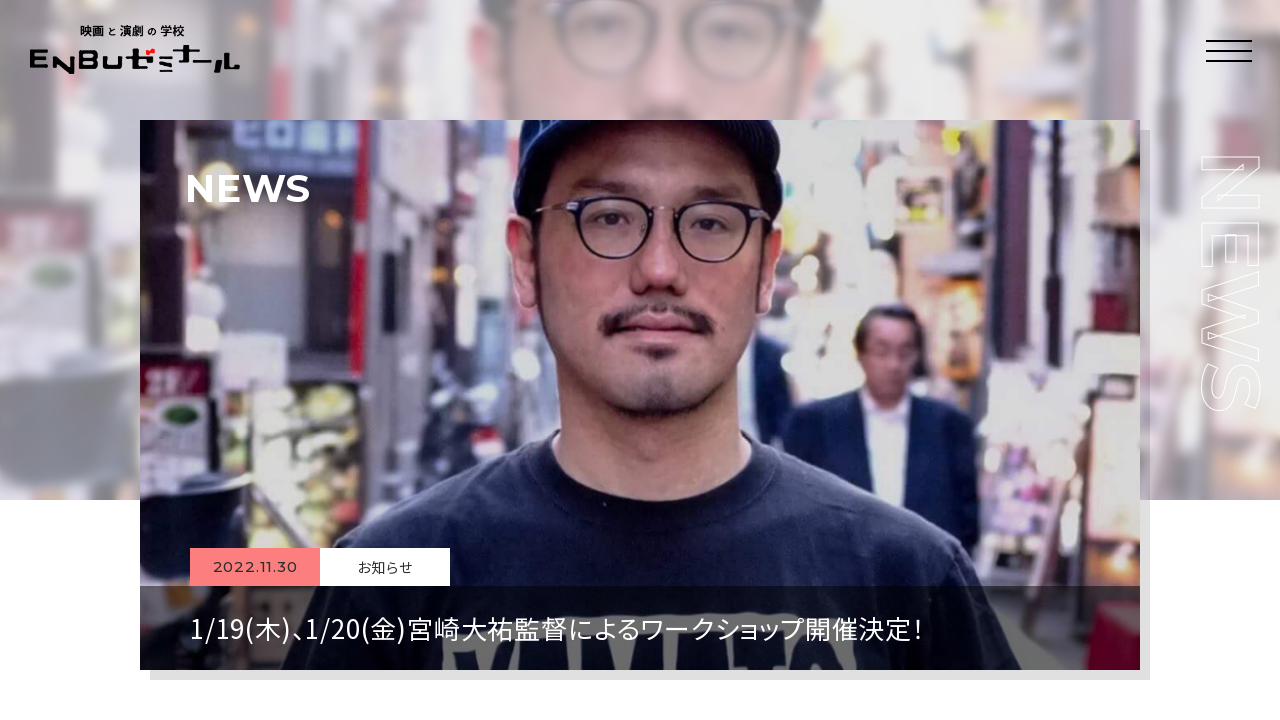

--- FILE ---
content_type: text/html; charset=UTF-8
request_url: http://enbuzemi.co.jp/news/default/2022/1-19%E6%9C%A8%E3%80%811-20%E9%87%91%E5%AE%AE%E5%B4%8E%E5%A4%A7%E7%A5%90%E7%9B%A3%E7%9D%A3%E3%81%AB%E3%82%88%E3%82%8B%E3%83%AF%E3%83%BC%E3%82%AF%E3%82%B7%E3%83%A7%E3%83%83%E3%83%97%E9%96%8B/
body_size: 26903
content:
<!DOCTYPE html>
<html lang="ja" class="modern">
<head>
<!-- Google Tag Manager -->
<script>(function(w,d,s,l,i){w[l]=w[l]||[];w[l].push({'gtm.start':
new Date().getTime(),event:'gtm.js'});var f=d.getElementsByTagName(s)[0],
j=d.createElement(s),dl=l!='dataLayer'?'&l='+l:'';j.async=true;j.src=
'https://www.googletagmanager.com/gtm.js?id='+i+dl;f.parentNode.insertBefore(j,f);
})(window,document,'script','dataLayer','GTM-NZLNNC8');</script>
<!-- End Google Tag Manager -->
<!-- Global site tag (gtag.js) - Google Analytics -->
<script async src="https://www.googletagmanager.com/gtag/js?id=UA-114814865-2"></script>
<script>
  window.dataLayer = window.dataLayer || [];
  function gtag(){dataLayer.push(arguments);}
  gtag('js', new Date());

  gtag('config', 'UA-114814865-2');
</script>

<meta charset="UTF-8">
<meta http-equiv="X-UA-Compatible" content="IE=Edge" />
<meta name="format-detection" content="telephone=no">
<script type="text/javascript">
if (screen.width >= 768) document.write('<meta name="viewport" content="width=1440"><meta name="format-detection" content="telephone=no">');
else if (screen.width <= 374) document.write('<meta name="viewport" content="width=375"><meta name="format-detection" content="telephone=no">');
else document.write('<meta name="viewport" content="width=device-width,initial-scale=1,minimum-scale=1,maximum-scale=1.5">');
</script>
	
<link rel="shortcut icon" href="http://enbuzemi.co.jp/new/wp-content/themes/enbuzemi.co.jp/favicon.ico">
<link rel="apple-touch-icon" href="http://enbuzemi.co.jp/new/wp-content/themes/enbuzemi.co.jp/apple-touch-icon.png">
	
<link rel="stylesheet" href="http://enbuzemi.co.jp/new/wp-content/themes/enbuzemi.co.jp/css/slick.css" media="all" />
<link rel="stylesheet" href="http://enbuzemi.co.jp/new/wp-content/themes/enbuzemi.co.jp/css/slick-theme.css" media="all" />
<link rel="stylesheet" href="http://enbuzemi.co.jp/new/wp-content/themes/enbuzemi.co.jp/css/remodal.css" media="all" />
<link rel="stylesheet" href="http://enbuzemi.co.jp/new/wp-content/themes/enbuzemi.co.jp/css/remodal-default-theme.css" media="all" />
<link rel="stylesheet" href="http://enbuzemi.co.jp/new/wp-content/themes/enbuzemi.co.jp/style.css?v=4" media="all" />

<link rel="preconnect" href="https://fonts.googleapis.com">
<link rel="preconnect" href="https://fonts.gstatic.com" crossorigin>
<link href="https://fonts.googleapis.com/css2?family=Montserrat:wght@500;700&family=Noto+Sans+JP:wght@400;700;900&display=swap" rel="stylesheet">
  
<meta property="og:type" content="website" />
<meta property="og:image" content="http://enbuzemi.co.jp/new/wp-content/themes/enbuzemi.co.jp/images/ogp.png">
<meta property="og:url" content="http://enbuzemi.co.jp">
<meta property="og:site_name" content="ENBUゼミナール｜演劇・俳優・映画監督を目指す方のための専門学校">
<meta property="og:description" content="映画や演劇、俳優養成の専門学校【ENBUゼミナール】《東京》では、プロの映画監督や演出家から直接指導を受けられるので、未経験からでも安心して映画監督や映像俳優、舞台俳優を目指せます。卒業生もそれぞれの分野で活躍中！">
	
<meta name="description" content="映画や演劇、俳優養成の専門学校【ENBUゼミナール】《東京》では、プロの映画監督や演出家から直接指導を受けられるので、未経験からでも安心して映画監督や映像俳優、舞台俳優を目指せます。卒業生もそれぞれの分野で活躍中！" />
<meta name="keywords" content="映画,演劇,俳優,専門,学校,映像,監督,演技,養成,スクール,ENBU,演出" />
  
<title>1/19(木)、1/20(金)宮崎大祐監督によるワークショップ開催決定！ ｜ ENBUゼミナール</title>
<meta name='robots' content='max-image-preview:large' />
<link rel='dns-prefetch' href='//fonts.googleapis.com' />
<link rel="alternate" type="application/rss+xml" title="ENBUゼミナール &raquo; フィード" href="http://enbuzemi.co.jp/feed/" />
<link rel="alternate" type="application/rss+xml" title="ENBUゼミナール &raquo; コメントフィード" href="http://enbuzemi.co.jp/comments/feed/" />
<link rel="alternate" type="application/rss+xml" title="ENBUゼミナール &raquo; 1/19(木)、1/20(金)宮崎大祐監督によるワークショップ開催決定！ のコメントのフィード" href="http://enbuzemi.co.jp/news/default/2022/1-19%e6%9c%a8%e3%80%811-20%e9%87%91%e5%ae%ae%e5%b4%8e%e5%a4%a7%e7%a5%90%e7%9b%a3%e7%9d%a3%e3%81%ab%e3%82%88%e3%82%8b%e3%83%af%e3%83%bc%e3%82%af%e3%82%b7%e3%83%a7%e3%83%83%e3%83%97%e9%96%8b/feed/" />
<script type="text/javascript">
window._wpemojiSettings = {"baseUrl":"https:\/\/s.w.org\/images\/core\/emoji\/14.0.0\/72x72\/","ext":".png","svgUrl":"https:\/\/s.w.org\/images\/core\/emoji\/14.0.0\/svg\/","svgExt":".svg","source":{"concatemoji":"http:\/\/enbuzemi.co.jp\/new\/wp-includes\/js\/wp-emoji-release.min.js?ver=6.2.8"}};
/*! This file is auto-generated */
!function(e,a,t){var n,r,o,i=a.createElement("canvas"),p=i.getContext&&i.getContext("2d");function s(e,t){p.clearRect(0,0,i.width,i.height),p.fillText(e,0,0);e=i.toDataURL();return p.clearRect(0,0,i.width,i.height),p.fillText(t,0,0),e===i.toDataURL()}function c(e){var t=a.createElement("script");t.src=e,t.defer=t.type="text/javascript",a.getElementsByTagName("head")[0].appendChild(t)}for(o=Array("flag","emoji"),t.supports={everything:!0,everythingExceptFlag:!0},r=0;r<o.length;r++)t.supports[o[r]]=function(e){if(p&&p.fillText)switch(p.textBaseline="top",p.font="600 32px Arial",e){case"flag":return s("\ud83c\udff3\ufe0f\u200d\u26a7\ufe0f","\ud83c\udff3\ufe0f\u200b\u26a7\ufe0f")?!1:!s("\ud83c\uddfa\ud83c\uddf3","\ud83c\uddfa\u200b\ud83c\uddf3")&&!s("\ud83c\udff4\udb40\udc67\udb40\udc62\udb40\udc65\udb40\udc6e\udb40\udc67\udb40\udc7f","\ud83c\udff4\u200b\udb40\udc67\u200b\udb40\udc62\u200b\udb40\udc65\u200b\udb40\udc6e\u200b\udb40\udc67\u200b\udb40\udc7f");case"emoji":return!s("\ud83e\udef1\ud83c\udffb\u200d\ud83e\udef2\ud83c\udfff","\ud83e\udef1\ud83c\udffb\u200b\ud83e\udef2\ud83c\udfff")}return!1}(o[r]),t.supports.everything=t.supports.everything&&t.supports[o[r]],"flag"!==o[r]&&(t.supports.everythingExceptFlag=t.supports.everythingExceptFlag&&t.supports[o[r]]);t.supports.everythingExceptFlag=t.supports.everythingExceptFlag&&!t.supports.flag,t.DOMReady=!1,t.readyCallback=function(){t.DOMReady=!0},t.supports.everything||(n=function(){t.readyCallback()},a.addEventListener?(a.addEventListener("DOMContentLoaded",n,!1),e.addEventListener("load",n,!1)):(e.attachEvent("onload",n),a.attachEvent("onreadystatechange",function(){"complete"===a.readyState&&t.readyCallback()})),(e=t.source||{}).concatemoji?c(e.concatemoji):e.wpemoji&&e.twemoji&&(c(e.twemoji),c(e.wpemoji)))}(window,document,window._wpemojiSettings);
</script>
<style type="text/css">
img.wp-smiley,
img.emoji {
	display: inline !important;
	border: none !important;
	box-shadow: none !important;
	height: 1em !important;
	width: 1em !important;
	margin: 0 0.07em !important;
	vertical-align: -0.1em !important;
	background: none !important;
	padding: 0 !important;
}
</style>
	<link rel='stylesheet' id='wp-block-library-css' href='http://enbuzemi.co.jp/new/wp-includes/css/dist/block-library/style.min.css?ver=6.2.8' type='text/css' media='all' />
<link rel='stylesheet' id='classic-theme-styles-css' href='http://enbuzemi.co.jp/new/wp-includes/css/classic-themes.min.css?ver=6.2.8' type='text/css' media='all' />
<style id='global-styles-inline-css' type='text/css'>
body{--wp--preset--color--black: #000000;--wp--preset--color--cyan-bluish-gray: #abb8c3;--wp--preset--color--white: #ffffff;--wp--preset--color--pale-pink: #f78da7;--wp--preset--color--vivid-red: #cf2e2e;--wp--preset--color--luminous-vivid-orange: #ff6900;--wp--preset--color--luminous-vivid-amber: #fcb900;--wp--preset--color--light-green-cyan: #7bdcb5;--wp--preset--color--vivid-green-cyan: #00d084;--wp--preset--color--pale-cyan-blue: #8ed1fc;--wp--preset--color--vivid-cyan-blue: #0693e3;--wp--preset--color--vivid-purple: #9b51e0;--wp--preset--gradient--vivid-cyan-blue-to-vivid-purple: linear-gradient(135deg,rgba(6,147,227,1) 0%,rgb(155,81,224) 100%);--wp--preset--gradient--light-green-cyan-to-vivid-green-cyan: linear-gradient(135deg,rgb(122,220,180) 0%,rgb(0,208,130) 100%);--wp--preset--gradient--luminous-vivid-amber-to-luminous-vivid-orange: linear-gradient(135deg,rgba(252,185,0,1) 0%,rgba(255,105,0,1) 100%);--wp--preset--gradient--luminous-vivid-orange-to-vivid-red: linear-gradient(135deg,rgba(255,105,0,1) 0%,rgb(207,46,46) 100%);--wp--preset--gradient--very-light-gray-to-cyan-bluish-gray: linear-gradient(135deg,rgb(238,238,238) 0%,rgb(169,184,195) 100%);--wp--preset--gradient--cool-to-warm-spectrum: linear-gradient(135deg,rgb(74,234,220) 0%,rgb(151,120,209) 20%,rgb(207,42,186) 40%,rgb(238,44,130) 60%,rgb(251,105,98) 80%,rgb(254,248,76) 100%);--wp--preset--gradient--blush-light-purple: linear-gradient(135deg,rgb(255,206,236) 0%,rgb(152,150,240) 100%);--wp--preset--gradient--blush-bordeaux: linear-gradient(135deg,rgb(254,205,165) 0%,rgb(254,45,45) 50%,rgb(107,0,62) 100%);--wp--preset--gradient--luminous-dusk: linear-gradient(135deg,rgb(255,203,112) 0%,rgb(199,81,192) 50%,rgb(65,88,208) 100%);--wp--preset--gradient--pale-ocean: linear-gradient(135deg,rgb(255,245,203) 0%,rgb(182,227,212) 50%,rgb(51,167,181) 100%);--wp--preset--gradient--electric-grass: linear-gradient(135deg,rgb(202,248,128) 0%,rgb(113,206,126) 100%);--wp--preset--gradient--midnight: linear-gradient(135deg,rgb(2,3,129) 0%,rgb(40,116,252) 100%);--wp--preset--duotone--dark-grayscale: url('#wp-duotone-dark-grayscale');--wp--preset--duotone--grayscale: url('#wp-duotone-grayscale');--wp--preset--duotone--purple-yellow: url('#wp-duotone-purple-yellow');--wp--preset--duotone--blue-red: url('#wp-duotone-blue-red');--wp--preset--duotone--midnight: url('#wp-duotone-midnight');--wp--preset--duotone--magenta-yellow: url('#wp-duotone-magenta-yellow');--wp--preset--duotone--purple-green: url('#wp-duotone-purple-green');--wp--preset--duotone--blue-orange: url('#wp-duotone-blue-orange');--wp--preset--font-size--small: 13px;--wp--preset--font-size--medium: 20px;--wp--preset--font-size--large: 36px;--wp--preset--font-size--x-large: 42px;--wp--preset--spacing--20: 0.44rem;--wp--preset--spacing--30: 0.67rem;--wp--preset--spacing--40: 1rem;--wp--preset--spacing--50: 1.5rem;--wp--preset--spacing--60: 2.25rem;--wp--preset--spacing--70: 3.38rem;--wp--preset--spacing--80: 5.06rem;--wp--preset--shadow--natural: 6px 6px 9px rgba(0, 0, 0, 0.2);--wp--preset--shadow--deep: 12px 12px 50px rgba(0, 0, 0, 0.4);--wp--preset--shadow--sharp: 6px 6px 0px rgba(0, 0, 0, 0.2);--wp--preset--shadow--outlined: 6px 6px 0px -3px rgba(255, 255, 255, 1), 6px 6px rgba(0, 0, 0, 1);--wp--preset--shadow--crisp: 6px 6px 0px rgba(0, 0, 0, 1);}:where(.is-layout-flex){gap: 0.5em;}body .is-layout-flow > .alignleft{float: left;margin-inline-start: 0;margin-inline-end: 2em;}body .is-layout-flow > .alignright{float: right;margin-inline-start: 2em;margin-inline-end: 0;}body .is-layout-flow > .aligncenter{margin-left: auto !important;margin-right: auto !important;}body .is-layout-constrained > .alignleft{float: left;margin-inline-start: 0;margin-inline-end: 2em;}body .is-layout-constrained > .alignright{float: right;margin-inline-start: 2em;margin-inline-end: 0;}body .is-layout-constrained > .aligncenter{margin-left: auto !important;margin-right: auto !important;}body .is-layout-constrained > :where(:not(.alignleft):not(.alignright):not(.alignfull)){max-width: var(--wp--style--global--content-size);margin-left: auto !important;margin-right: auto !important;}body .is-layout-constrained > .alignwide{max-width: var(--wp--style--global--wide-size);}body .is-layout-flex{display: flex;}body .is-layout-flex{flex-wrap: wrap;align-items: center;}body .is-layout-flex > *{margin: 0;}:where(.wp-block-columns.is-layout-flex){gap: 2em;}.has-black-color{color: var(--wp--preset--color--black) !important;}.has-cyan-bluish-gray-color{color: var(--wp--preset--color--cyan-bluish-gray) !important;}.has-white-color{color: var(--wp--preset--color--white) !important;}.has-pale-pink-color{color: var(--wp--preset--color--pale-pink) !important;}.has-vivid-red-color{color: var(--wp--preset--color--vivid-red) !important;}.has-luminous-vivid-orange-color{color: var(--wp--preset--color--luminous-vivid-orange) !important;}.has-luminous-vivid-amber-color{color: var(--wp--preset--color--luminous-vivid-amber) !important;}.has-light-green-cyan-color{color: var(--wp--preset--color--light-green-cyan) !important;}.has-vivid-green-cyan-color{color: var(--wp--preset--color--vivid-green-cyan) !important;}.has-pale-cyan-blue-color{color: var(--wp--preset--color--pale-cyan-blue) !important;}.has-vivid-cyan-blue-color{color: var(--wp--preset--color--vivid-cyan-blue) !important;}.has-vivid-purple-color{color: var(--wp--preset--color--vivid-purple) !important;}.has-black-background-color{background-color: var(--wp--preset--color--black) !important;}.has-cyan-bluish-gray-background-color{background-color: var(--wp--preset--color--cyan-bluish-gray) !important;}.has-white-background-color{background-color: var(--wp--preset--color--white) !important;}.has-pale-pink-background-color{background-color: var(--wp--preset--color--pale-pink) !important;}.has-vivid-red-background-color{background-color: var(--wp--preset--color--vivid-red) !important;}.has-luminous-vivid-orange-background-color{background-color: var(--wp--preset--color--luminous-vivid-orange) !important;}.has-luminous-vivid-amber-background-color{background-color: var(--wp--preset--color--luminous-vivid-amber) !important;}.has-light-green-cyan-background-color{background-color: var(--wp--preset--color--light-green-cyan) !important;}.has-vivid-green-cyan-background-color{background-color: var(--wp--preset--color--vivid-green-cyan) !important;}.has-pale-cyan-blue-background-color{background-color: var(--wp--preset--color--pale-cyan-blue) !important;}.has-vivid-cyan-blue-background-color{background-color: var(--wp--preset--color--vivid-cyan-blue) !important;}.has-vivid-purple-background-color{background-color: var(--wp--preset--color--vivid-purple) !important;}.has-black-border-color{border-color: var(--wp--preset--color--black) !important;}.has-cyan-bluish-gray-border-color{border-color: var(--wp--preset--color--cyan-bluish-gray) !important;}.has-white-border-color{border-color: var(--wp--preset--color--white) !important;}.has-pale-pink-border-color{border-color: var(--wp--preset--color--pale-pink) !important;}.has-vivid-red-border-color{border-color: var(--wp--preset--color--vivid-red) !important;}.has-luminous-vivid-orange-border-color{border-color: var(--wp--preset--color--luminous-vivid-orange) !important;}.has-luminous-vivid-amber-border-color{border-color: var(--wp--preset--color--luminous-vivid-amber) !important;}.has-light-green-cyan-border-color{border-color: var(--wp--preset--color--light-green-cyan) !important;}.has-vivid-green-cyan-border-color{border-color: var(--wp--preset--color--vivid-green-cyan) !important;}.has-pale-cyan-blue-border-color{border-color: var(--wp--preset--color--pale-cyan-blue) !important;}.has-vivid-cyan-blue-border-color{border-color: var(--wp--preset--color--vivid-cyan-blue) !important;}.has-vivid-purple-border-color{border-color: var(--wp--preset--color--vivid-purple) !important;}.has-vivid-cyan-blue-to-vivid-purple-gradient-background{background: var(--wp--preset--gradient--vivid-cyan-blue-to-vivid-purple) !important;}.has-light-green-cyan-to-vivid-green-cyan-gradient-background{background: var(--wp--preset--gradient--light-green-cyan-to-vivid-green-cyan) !important;}.has-luminous-vivid-amber-to-luminous-vivid-orange-gradient-background{background: var(--wp--preset--gradient--luminous-vivid-amber-to-luminous-vivid-orange) !important;}.has-luminous-vivid-orange-to-vivid-red-gradient-background{background: var(--wp--preset--gradient--luminous-vivid-orange-to-vivid-red) !important;}.has-very-light-gray-to-cyan-bluish-gray-gradient-background{background: var(--wp--preset--gradient--very-light-gray-to-cyan-bluish-gray) !important;}.has-cool-to-warm-spectrum-gradient-background{background: var(--wp--preset--gradient--cool-to-warm-spectrum) !important;}.has-blush-light-purple-gradient-background{background: var(--wp--preset--gradient--blush-light-purple) !important;}.has-blush-bordeaux-gradient-background{background: var(--wp--preset--gradient--blush-bordeaux) !important;}.has-luminous-dusk-gradient-background{background: var(--wp--preset--gradient--luminous-dusk) !important;}.has-pale-ocean-gradient-background{background: var(--wp--preset--gradient--pale-ocean) !important;}.has-electric-grass-gradient-background{background: var(--wp--preset--gradient--electric-grass) !important;}.has-midnight-gradient-background{background: var(--wp--preset--gradient--midnight) !important;}.has-small-font-size{font-size: var(--wp--preset--font-size--small) !important;}.has-medium-font-size{font-size: var(--wp--preset--font-size--medium) !important;}.has-large-font-size{font-size: var(--wp--preset--font-size--large) !important;}.has-x-large-font-size{font-size: var(--wp--preset--font-size--x-large) !important;}
.wp-block-navigation a:where(:not(.wp-element-button)){color: inherit;}
:where(.wp-block-columns.is-layout-flex){gap: 2em;}
.wp-block-pullquote{font-size: 1.5em;line-height: 1.6;}
</style>
<link rel='stylesheet' id='twentyfourteen-lato-css' href='//fonts.googleapis.com/css?family=Lato%3A300%2C400%2C700%2C900%2C300italic%2C400italic%2C700italic' type='text/css' media='all' />
<link rel="https://api.w.org/" href="http://enbuzemi.co.jp/wp-json/" /><link rel="alternate" type="application/json" href="http://enbuzemi.co.jp/wp-json/wp/v2/posts/11676" /><link rel="EditURI" type="application/rsd+xml" title="RSD" href="http://enbuzemi.co.jp/new/xmlrpc.php?rsd" />
<link rel="wlwmanifest" type="application/wlwmanifest+xml" href="http://enbuzemi.co.jp/new/wp-includes/wlwmanifest.xml" />
<meta name="generator" content="WordPress 6.2.8" />
<link rel="canonical" href="http://enbuzemi.co.jp/news/default/2022/1-19%e6%9c%a8%e3%80%811-20%e9%87%91%e5%ae%ae%e5%b4%8e%e5%a4%a7%e7%a5%90%e7%9b%a3%e7%9d%a3%e3%81%ab%e3%82%88%e3%82%8b%e3%83%af%e3%83%bc%e3%82%af%e3%82%b7%e3%83%a7%e3%83%83%e3%83%97%e9%96%8b/" />
<link rel='shortlink' href='http://enbuzemi.co.jp/?p=11676' />
<link rel="alternate" type="application/json+oembed" href="http://enbuzemi.co.jp/wp-json/oembed/1.0/embed?url=http%3A%2F%2Fenbuzemi.co.jp%2Fnews%2Fdefault%2F2022%2F1-19%25e6%259c%25a8%25e3%2580%25811-20%25e9%2587%2591%25e5%25ae%25ae%25e5%25b4%258e%25e5%25a4%25a7%25e7%25a5%2590%25e7%259b%25a3%25e7%259d%25a3%25e3%2581%25ab%25e3%2582%2588%25e3%2582%258b%25e3%2583%25af%25e3%2583%25bc%25e3%2582%25af%25e3%2582%25b7%25e3%2583%25a7%25e3%2583%2583%25e3%2583%2597%25e9%2596%258b%2F" />
<link rel="alternate" type="text/xml+oembed" href="http://enbuzemi.co.jp/wp-json/oembed/1.0/embed?url=http%3A%2F%2Fenbuzemi.co.jp%2Fnews%2Fdefault%2F2022%2F1-19%25e6%259c%25a8%25e3%2580%25811-20%25e9%2587%2591%25e5%25ae%25ae%25e5%25b4%258e%25e5%25a4%25a7%25e7%25a5%2590%25e7%259b%25a3%25e7%259d%25a3%25e3%2581%25ab%25e3%2582%2588%25e3%2582%258b%25e3%2583%25af%25e3%2583%25bc%25e3%2582%25af%25e3%2582%25b7%25e3%2583%25a7%25e3%2583%2583%25e3%2583%2597%25e9%2596%258b%2F&#038;format=xml" />
</head>
<body id="inner" class="pc   single post">
  
<!-- Google Tag Manager (noscript) -->
<noscript><iframe src="https://www.googletagmanager.com/ns.html?id=GTM-NZLNNC8"
height="0" width="0" style="display:none;visibility:hidden"></iframe></noscript>
<!-- End Google Tag Manager (noscript) -->
<script>(function(d, s, id) {
  var js, fjs = d.getElementsByTagName(s)[0];
  if (d.getElementById(id)) return;
  js = d.createElement(s); js.id = id;
  js.src = "//connect.facebook.net/ja_JP/sdk.js#xfbml=1&version=v2.5&appId=311030522326987";
  fjs.parentNode.insertBefore(js, fjs);
}(document, 'script', 'facebook-jssdk'));</script>

<script>/* Ood FB Script*/
/*(function(d, s, id) {
  var js, fjs = d.getElementsByTagName(s)[0];
  if (d.getElementById(id)) return;
  js = d.createElement(s); js.id = id;
  js.src = "//connect.facebook.net/ja_JP/all.js#xfbml=1";
  fjs.parentNode.insertBefore(js, fjs);
}(document, 'script', 'facebook-jssdk'));*/</script>
  
<section id="top" class="outline">	
  
<header>
	<div class="inner">
    <h1><a href="http://enbuzemi.co.jp/"><img class="non_sp" src="http://enbuzemi.co.jp/new/wp-content/themes/enbuzemi.co.jp/images/img_logo.png" alt="映画と演劇の学校 ENBUゼミナール"><img class="non_pc" src="http://enbuzemi.co.jp/new/wp-content/themes/enbuzemi.co.jp/images/img_logo2.png" alt="ENBUゼミナール"></a></h1>
    <a class="bt_menu" href="javascript:void(0)" onclick="return false"><span>MENU</span></a>
    <div class="gmenu">
      <nav>
        <a href="http://enbuzemi.co.jp/">トップ<span class="f_en">TOP</span></a>
        <a href="http://enbuzemi.co.jp/news/">お知らせ<span class="f_en">NEWS</span></a>
        <a href="http://enbuzemi.co.jp/about/">ENBUゼミナールとは<span class="f_en">ABOUT</span></a>
        <a href="http://enbuzemi.co.jp/course/">コース紹介<span class="f_en">COURSE</span></a>
        <a href="http://enbuzemi.co.jp/teacher/">講師紹介<span class="f_en">TEACHER</span></a>
        <a href="http://enbuzemi.co.jp/graduate/">卒業生紹介<span class="f_en">GRADUATE</span></a>
        <a href="http://enbuzemi.co.jp/guide/">入学までの流れ<span class="f_en">GUIDE</span></a>
        <a href="http://enbuzemi.co.jp/faq/">よくある質問<span class="f_en">FAQ</span></a>
        <a href="http://enbuzemi.co.jp/company/">運営会社・アクセス・お問い合わせ<span class="f_en">COMPANY</span></a>
        <a class="bt_entry" href="http://enbuzemi.co.jp/entry/">資料請求・説明会・個別相談を申し込む</a>
      </nav>
    </div>
	</div>
</header><section class="main">
  <article class="article">
    <div class="visual">
      <div class="bg" style="background-image:url(http://enbuzemi.co.jp/new/wp-content/uploads/2022/07/miyazaki1-1-1024x1024.png);"></div>
      <div class="img" style="background-image:url(http://enbuzemi.co.jp/new/wp-content/uploads/2022/07/miyazaki1-1-1024x1024.png);">
        <p class="label f_en">NEWS</p>
        <div class="info">
          <div class="date f_en"><span>2022.11.30</span></div>
          <div class="cat"><span>お知らせ</span></div>
          <h1><span>1/19(木)、1/20(金)宮崎大祐監督によるワークショップ開催決定！</span></h1>
        </div>
      </div>
    </div>  
    <div class="body">
          </div>
  </article>
  <a class="bt_back" href="http://enbuzemi.co.jp/news/"><div>ニュース一覧へ戻る</div></a>
</section>
<!-- /main -->
<footer>
  <div class="inner">
    <a class="logo" href="http://enbuzemi.co.jp/"><img src="http://enbuzemi.co.jp/new/wp-content/themes/enbuzemi.co.jp/images/img_logo_w.png" alt="映画と演劇の学校 ENBUゼミナール"></a>
    <p class="info">〒141-003 東京都品川区西五反田2-4-2 東海ビル4階<br>TEL 03-5437-3550　FAX 03-5437-3551</p>
    <div class="sns">
      <a href="https://www.facebook.com/enbuzemi/" target="_blank"><img src="http://enbuzemi.co.jp/new/wp-content/themes/enbuzemi.co.jp/images/icon_facebook.png" alt="公式Facebook"></a>
      <a href="https://twitter.com/enbuzemi" target="_blank"><img src="http://enbuzemi.co.jp/new/wp-content/themes/enbuzemi.co.jp/images/icon_twitter.png" alt="公式Twitter"></a>
    </div>
    <div class="fbox">
      <div class="box">
        <a href="http://enbuzemi.co.jp/">トップ</a>
        <a href="http://enbuzemi.co.jp/news/">お知らせ</a>
        <a href="http://enbuzemi.co.jp/about/">ENBUゼミナールとは</a>
        <a href="http://enbuzemi.co.jp/course/">コース紹介</a>
        <a href="http://enbuzemi.co.jp/course/#workshop">短期ワークショップ</a>
        <a href="http://enbuzemi.co.jp/teacher/">講師紹介</a>
      </div>
      <div class="box">
        <a href="http://enbuzemi.co.jp/graduate/">卒業生紹介</a>
        <a href="http://enbuzemi.co.jp/guide/">入学までの流れ</a>
        <a href="http://enbuzemi.co.jp/faq/">よくある質問</a>
        <a href="http://enbuzemi.co.jp/company/">運営会社・アクセス・お問い合わせ</a>
        <a href="http://enbuzemi.co.jp/entry/">お申し込み</a>
      </div>
      <div class="box">
        <a class="bnr" href="http://enbuzemi.co.jp/cinema-project/"><img src="http://enbuzemi.co.jp/new/wp-content/themes/enbuzemi.co.jp/images/bnr_cinema.png" alt="シネマプロジェクト"></a>
        <a class="bnr" href="http://enbuzemi.co.jp/drone-academy/"><img src="http://enbuzemi.co.jp/new/wp-content/themes/enbuzemi.co.jp/images/bnr_drone.png" alt="日本ドローンアカデミー"></a>
      </div>
    </div>
  </div>
  <div class="bottom">
    <div class="fbox">
      <div class="txtlink"><a href="http://enbuzemi.co.jp/sitepolicy/">サイトポリシー</a><span>　|　<a href="http://enbuzemi.co.jp/privacypolicy/">プライバシーポリシー</a></div>
      <p class="copyright f_en">&copy;2026 ENBU Seminal All rights reserved.</ p>
    </div>
  </div>
</footer>
</section>
<!-- /outline -->
<script type='text/javascript' src='http://enbuzemi.co.jp/new/wp-includes/js/comment-reply.min.js?ver=6.2.8' id='comment-reply-js'></script>
<script src="https://ajax.googleapis.com/ajax/libs/jquery/3.5.1/jquery.min.js"></script>
<script src="http://enbuzemi.co.jp/new/wp-content/themes/enbuzemi.co.jp/js/slick.min.js"></script>
<script src="http://enbuzemi.co.jp/new/wp-content/themes/enbuzemi.co.jp/js/remodal.js"></script>
<script src="http://enbuzemi.co.jp/new/wp-content/themes/enbuzemi.co.jp/js/common.js?v=3"></script>

<script id="tagjs" type="text/javascript">
  (function () {
    var tagjs = document.createElement("script");
    var s = document.getElementsByTagName("script")[0];
    tagjs.async = true;
    tagjs.src = "//s.yjtag.jp/tag.js#site=tMuKgJO";
    s.parentNode.insertBefore(tagjs, s);
  }());
</script>
<noscript>
  <iframe src="//b.yjtag.jp/iframe?c=tMuKgJO" width="1" height="1" frameborder="0" scrolling="no" marginheight="0" marginwidth="0"></iframe>
</noscript>
</body>
</html>

--- FILE ---
content_type: text/css
request_url: http://enbuzemi.co.jp/new/wp-content/themes/enbuzemi.co.jp/style.css?v=4
body_size: 168548
content:
@charset "UTF-8";
/*
Theme Name: ENBU SEMINAL
Description: ENBU SEMINAL
Version: 2021.12
Author: YH
*/

/* ------------------------------------------
   Reset
------------------------------------------ */
html, body, div, span, applet, object, iframe,
h1, h2, h3, h4, h5, h6, p, blockquote, pre,
a, abbr, acronym, address, big, cite, code,
del, dfn, em, font, img, ins, kbd, q, s, samp,
small, strike, strong, sub, sup, tt, var,
b, u, i, center,
dl, dt, dd, ol, ul, li,
fieldset, form, label, legend,
table, caption, tbody, tfoot, thead, tr, th, td,
article, aside, canvas, details, embed,
figure, figcaption, footer, header, hgroup,
menu, nav, output, ruby, section, summary,
time, mark, audio, video {
  margin: 0;
  padding: 0;
  border: 0;
  font-style: normal;
  font-weight: normal;
  font-size: 100%;
  vertical-align: baseline; }

* {
  outline: none; }

body {
  line-height: 1; }

h1, h2, h3, h4, h5, h6 {
  font-weight: normal; }

ol, ul {
  list-style: none; }

blockquote {
  quotes: none; }

blockquote:before, blockquote:after {
  content: '';
  content: none; }

del {
  text-decoration: line-through; }

/* tables still need 'cellspacing="0"' in the markup */
table {
  border-collapse: collapse;
  border-spacing: 0; }

caption, th {
  text-align: left; }

a:focus {
  outline: none; }

a img {
  border: none; }

input, button, select, textarea {
  border-radius: 0; }

@media screen and (max-width: 767px) {
  input, button, select, textarea {
  }
}
input[type="text"],
input[type="search"] {
  padding: 0;
  border: none;
  border-radius: 0;
  outline: none;
  background: #fff;
  border: 1px solid #000;
}
button,
input[type="submit"] {
  -webkit-appearance: none;
  -moz-appearance: none;
  appearance: none;
  padding: 0;
  background: #fff;
  border: 1px solid #000;
  outline: none;
}

/* ------------------------------------------
   Utility Class
------------------------------------------ */
.clearfix::after {
  content: ".";
  display: block;
  clear: both;
  height: 0;
  visibility: hidden;
}

/*
Web Fonts
font-family: 'Montserrat', sans-serif;
font-family: 'Noto Sans JP', sans-serif;
*/

/* Style
-------------------------------------------------------------- */
body {
  height: 100%;
  font-size: 16px;
  line-height: 2em;
  color: #2E2E2E;
  -webkit-text-size-adjust: none;
  font-family: 'Noto Sans JP', sans-serif;
  font-weight: 400;
  transition: opacity 0.6s ease;
  -webkit-print-color-adjust: exact;
  font-feature-settings: "palt";
  opacity: 0;
  -webkit-font-smoothing: antialiased;
  letter-spacing: 0.05em;
}
body.show {
  opacity: 1;
}
body p {
  color: inherit;
  font-size: inherit;
  line-height: 2em; }

a, a img {
  text-decoration: none;
  font-weight: 500;
  color: #2E2E2E;
  transition: all 0.3s ease }

.pc_view a:hover {
  opacity: 0.75;
}

span {
  font-size: inherit;
  font-weight: inherit;
  color: inherit;
}
img {
  display: block;
  max-width: 100%;
  height: auto; }

h1, h2, h3, h4, h5, h6 {
  line-height: inherit; }

.non_pc {
  display: none !important; }

.f_en {
  font-family: 'Montserrat', sans-serif;
  font-weight: bold;
}


/* ===========================================================================================

  Common

=========================================================================================== */
.outline {
  position: relative;
  min-width: 1200px;
  overflow: hidden;
  margin: 0 auto;
}
.main {
  z-index: 100;
  margin: 0 auto;
  position: relative;
  transition: opacity 0.3s ease;
  z-index: 100;
  overflow: hidden;
}
#index .main {

}

/* Header *******************************/
header {
  position: fixed;
  width: 100%;
  height: 0;
  z-index: 1000;
  transition: background 0.3s ease;
  top: 0;
}

#inner.customize-support header,
.customize-support header.fixed {
  position: fixed;
  top: 32px;
}
header > .inner {
  height: 100%;
  position: relative;
  box-sizing: border-box;
  display: flex;
  justify-content: space-between
}
header h1 {
  position: relative;
  z-index: 1000;
  opacity: 0;
  transition: opacity 0.3s ease;
}
#inner header h1,
header.show h1,
header.open h1 {
  opacity: 1;
}
header h1 a {
  display: block;
  width: 210px;
  padding: 25px 30px;
}
header .bt_menu {
  position: relative;
  width: 100px;
  height: 100px;
  display: block;
  right: 0;
  top: 0;
  z-index: 1000;
}
header .bt_menu span {
  display: block;
  width: 100%;
  height: 100%;
  text-indent: -9999px;
  overflow: hidden;
}
header .bt_menu::before,
header .bt_menu::after,
header .bt_menu span::before {
  display: block;
  position: absolute;
  content: "";
  width: 46px;
  height: 2px;
  background: #000;
  top: 50%;
  left: 26px;
  transition: all 0.3s ease;
  margin-top: 0;
}
header .bt_menu::before {
  margin-top: -10px;
}
header .bt_menu::after {
  margin-top: 10px;
}
header .bt_menu span {
  display: block;
}
header.open .bt_menu::before {
  transform: rotate(145deg);
  margin-top: 0;
  background: #fff;
}
header.open .bt_menu::after {
  transform: rotate(-145deg);
  margin-top: 0;
  background: #fff;
}
header.open .bt_menu span::before {
  opacity: 0;
}
header .gmenu {
  display: none;
  position: absolute;
  right: 0;
  top: 0;
  height: 1000px;
  width: 570px;
  transition: right 0.3s ease;
  background: rgba(0, 0, 0, 0.90);
}
header .gmenu::before {
  position: absolute;
  display: block;
  content: "";
  width: 5000px;
  height: 100%;
  top: 0;
  right: 100%;
  background: #fff;
  opacity: 0.8
}
header .gmenu nav {
  display: block;
  position: absolute;
  left: 13%;
  width: 74%;
  top: 50%;
  transform: translate(0, -50%);
}
header .gmenu a {
  justify-content: space-between;
  display: flex;
  font-size: 16px;
  line-height: 20px;
  padding: 15px 0;
  transition: all 0.3s ease;
  color: #fff;
}
header .gmenu a span {
  font-size: 14px;
  font-weight: normal;
  color: #777;
}
header .gmenu a.bt_entry {
  display: block;
  background: url(./images/icon_entry.png) no-repeat 20px center;
  background-size: 29px auto;
  background-color: #FD7E7E;
  font-weight: bold;
  color: #2E2E2E;
  padding: 30px 11px 30px 29px;
  margin-top: 25px;
  text-align: center;
  position: relative;
}
header .gmenu a.bt_entry::before {
  position: absolute;
  display: block;
  content: "";
  right: 20px;
  top: 50%;
  transform: translate(0, -50%) rotate(45deg);
  width: 7px;
  height: 7px;
  border-top: 1px solid #000;
  border-right: 1px solid #000;
}

/* Footer *******************************/
footer {
  background: #2E2E2E;
  left: 0;
  width: 100%;
  bottom: 0;
}
footer > .inner {
  padding: 70px 0;
  position: relative;
}
footer .logo {
  display: block;
  width: 275px;
  margin: 0 auto;
}
footer .info {
   text-align: center;
   color: #999;
   font-size: 12px;
   margin-top: 20px;
}
footer .sns {
  position: absolute;
  right: 50px;
  top: 75px;
  display: flex;
  width: 110px;
  justify-content: space-between;
}
footer .sns a {
  display: block;
  width: 46px;
}
footer > .inner .fbox {
  display: flex;
  justify-content: space-between;
  width: 840px;
  margin: 50px auto 0 auto;
}
footer > .inner .fbox .box {
   width: 240px;

}
footer > .inner .fbox .box a {
  color: #fff;
  font-size: 13px;
  display: block;
  line-height: 33px;
  position: relative;
}
footer > .inner .fbox .box a::before {
  position: absolute;
  display: block;
  content: "";
  right: 10px;
  top: 50%;
  transform: translate(0, -50%) rotate(45deg);
  width: 5px;
  height: 5px;
  border-top: 1px solid #777;
  border-right: 1px solid #777;
}
footer > .inner .fbox .box .bnr {
  padding: 0;
}
footer > .inner .fbox .box .bnr:nth-child(1) {
  margin-bottom: 20px;
}
footer .bottom .fbox {
  padding: 20px 30px;
  font-size: 12px;
  display: flex;
  justify-content: space-between;
  line-height: 20px;
  color: #aaa;
}
footer .bottom .txtlink a {
  color: #aaa;
}
footer .bottom .copyright {
  font-weight: normal;
}



/* ===========================================================================================

  Index

=========================================================================================== */
#index .main {
  position: relative;
}
#index .sec {

}
#index .sec > .inner {
  padding: 80px 70px;
  position: relative;
}
#index .sec h2 {
  line-height: 60px;
  margin-bottom: 40px;
}
#index .sec h2 span {
  font-size: 56px;
  line-height: 60px;
  float: left;
  margin-right: 20px;
}
#index .sec .bt_more {
  position: absolute;
  display: block;
  width: 240px;
  background: #2E2E2E;
  border-radius: 100px;
  right: 70px;
  top: 80px;
  line-height: 52px;
  color: #FD7E7E;
  text-align: center;
  font-size: 15px;
}
#index .sec .bt_more span {
  font-weight: normal;
}
#index .sec .bt_more::before {
  position: absolute;
  display: block;
  content: "";
  right: 20px;
  top: 50%;
  transform: translate(0, -50%) rotate(45deg);
  width: 5px;
  height: 5px;
  border-top: 1px solid #aaa;
  border-right: 1px solid #aaa;
}

/*****************************************/
/* Visual */
/*****************************************/
#index .visual {
  height: 1000px;
  position: relative;
  overflow: hidden;
  background: #fff;
}
#index .visual .video {
  position: absolute;
  width: 100%;
  /* padding-top: 56.25%; */
  pointer-events: none;
  opacity: 0.4;
  left: 50%;
  top: 50%;
  transform: translate(-50%, -50%) scale(1.2);
}
#index .visual .video::before {
  position: absolute;
  display: block;
  content: "";
  width: 100%;
  height: 100%;
  left: 0;
  top: 0;
  background: #fff;
  z-index: 10;
  opacity: 0.3;
  mix-blend-mode: overlay;
}
#index .visual .video video {
  position: absolute;
  top: 0;
  right: 0;
  width: 100%;
  height: 100%;
}
#index .visual .logo {
  position: absolute;
  left: 50%;
  top: 50%;
  width: 300px;
  transform: translate(-50%, -50%) scale(1.2);
  opacity: 0;
  transition: all 1s ease;
}
#index .visual.active .logo {
  opacity: 1;
  transform: translate(-50%, -50%) scale(1);
}
#index .visual .logo img {
  position: absolute;
  pointer-events: none;
  top: 0;
  left: 0;
  opacity: 0;
  transition: all 0.6s +0.6s ease;
}
#index .visual .logo .t1 {
  position: relative;
  opacity: 1;
}
#index .visual .logo .t2 {
  margin-left: -10px;
}
#index .visual .logo .t3 {
  margin-top: 10px;
}
#index .visual .logo .t4 {
  margin-top: -10px;
}
#index .visual .logo .t5 {
  margin-top: 10px;
}
#index .visual .logo .t6 {
  margin-left: -10px;
}
#index .visual .logo .t7 {
  margin-top: 10px;
}
#index .visual .logo .t8 {
  margin-top: -10px;
}
#index .visual .logo .t9 {
  margin-left: -10px;
}
#index .visual .logo .t10 {
  margin-left: 10px;
}
#index .visual.active .logo img {
  opacity: 1;
  margin: 0;
}
#index .visual .bt_scroll {
  display: block;
  position: absolute;
  left: 50%;
  bottom: 0;
  transform: translate(-50%, 0);
  padding: 10px 10px 60px 10px;
  font-size: 13px;
  line-height: 30px;
  letter-spacing: 0.1em;
}
#index .visual .bt_scroll::before {
  display: block;
  content: "";
  position: absolute;
  width: 2px;
  height: 55px;
  background: #000;
  top: 45px;
  left: 50%;
  margin-left: -1px;
  -webkit-animation: anime_scroll 2s ease infinite;
}

@-webkit-keyframes anime_scroll {
  0% { height: 0; top: 45px; bottom: auto; }
  50% { height: 55px; top: 45px; bottom: auto; }
  51% { height: 55px; top: auto; bottom: 0; }
  100% { height: 0; top: auto; bottom: 0; }
}

#index .visual .bnr {
  display: block;
  position: absolute;
  right: 40px;
  bottom: 20px;
  width: 400px;
  opacity: 0;
  transition: all 0.6s +0.6s ease;
}
#index .visual.active .bnr {
  opacity: 1;
  bottom: 40px;
  box-shadow: 10px 10px 0 rgb(0 0 0 / 0.16);
}
#index .visual .bnr figure {
  margin: 0;
  border: none;
  position: relative;
}
#index .visual .bnr figure figcaption {
  position: absolute;
  width: 100%;
  height: 100%;
  left: 0;
  top: 0;
  margin: 0;
}

#index .visual .bnr figure figcaption a {
  display: block;
  width: 100%;
  height: 100%;
  text-indent: -9999px;
  display: block;
  position: relative;
  overflow: hidden;
}
#index .visual .bnr figure figcaption a:hover {
  opacity: 1;
  transform: scale(1.05);
}
#index .visual .bnr figure figcaption a:hover::before {
  position: absolute;
  display: block;
  content: "";
  background: #fff;
  width: 100px;
  height: 400px;
  transform: rotate(30deg);
  top: -50px;
  animation: anime1 1.5s ease;
  -webkit-animation: anime1 1.5s ease;
  opacity: 0.3;
  left: -50%;
}
@keyframes anime1 {
  0% { left: -50%; }
  30% { left: 120%; }
  100% { left: 120%; }
}
@-webkit-keyframes anime1 {
  0% { left: -50%; }
  30% { left: 120%; }
  100% { left: 120%; }
}

#index .visual .bt_video {
  display: block;
  position: absolute;
  width: 64px;
  text-align: center;
  padding-top: 75px;
  left: 30px;
  bottom: 30px;
  color: #FD7E7E;
  font-size: 14px;
  line-height: 1em;
  opacity: 0;
  transition: all 0.6s +0.6s ease;
}
#index .visual.active .bt_video {
  opacity: 1;
}
#index .visual .bt_video::before {
  position: absolute;
  display: block;
  content: "";
  width: 60px;
  height: 60px;
  border-radius: 100px;
  border: 2px solid #FD7E7E;
  top: 0;
  left: 0;
}
#index .visual .bt_video::after {
  left: 26px;
  top: 15px;
  border: solid transparent;
  content: "";
  height: 0;
  width: 0;
  position: absolute;
  pointer-events: none;
  border-color: rgba(136, 183, 213, 0);
  border-left-color: #FD7E7E;
  border-width: 18px;
  transform: scale(1, 0.65);
}
.remodal-overlay {
	background: rgba(0, 0, 0, 0.9);
	z-index: 1000000;
}
.remodal-wrapper {
	z-index: 1000001;
}
.remodal {
  max-width: 900px;
  padding: 0;
  background: none;
  text-align: left;
}
.remodal > .inner {
  color: #fff;
}
.remodal .video {
  position: relative;
  padding-bottom: 56.25%;
  height: 0;
  overflow: hidden;
}
.remodal .video video {
  position: absolute;
  top: 0;
  left: 0;
  width: 100%;
  height: 100%;
}
.remodal-close {
  left: auto;
  right: -8px;
  top: -57px;
  height: 50px;
  width: 50px;
}
.remodal-close::before {
  display: none;	
}
.remodal-close::before,
.remodal-close::after {
  display: block;
  position: absolute;
  content: "";
  width: 40px;
  height: 1px;
  background: #fff;
  left: 5px;
  top: 50%;
  transform: rotate(-45deg);
}
.remodal-close::after {
    transform: rotate(45deg);
}
.remodal.img {
	
}
.remodal.img img {
    display: block;
    margin: 0 auto;	
}

/*****************************************/
/* News */
/*****************************************/
#index .news {
}
ul.newslist {
  padding-bottom: 10px;  
}
ul.newslist li {

}
ul.newslist li a {
  display: block;
  width: 320px;
}
ul.newslist li a .info {
  display: flex;	
}
ul.newslist li a .info .date {
  width: 100px;
  font-size: 15px;
  padding: 8px 0 10px 0;
  line-height: 15px;
  border-right: 1px solid #000;
  margin-right: 15px;
  font-weight: normal;
}
ul.newslist li a .info .cat {
  font-size: 14px;
  padding: 7px 0 12px 0;
  line-height: 14px;
}
ul.newslist li a .img {
  position: relative;
  overflow: hidden;
  box-shadow: 10px 10px 0 #F0D334;
}
ul.newslist li:nth-child(3n-1) a .img {
  box-shadow: 10px 10px 0 #7EC7FD;
}
ul.newslist li:nth-child(3n) a .img {
  box-shadow: 10px 10px 0 #FD7E7E;
}
ul.newslist li a .img .bg {
  width: 320px;
  height: 320px;
  position: relative;
  background-image: url(./images/img_noimage.png);
  background-repeat: no-repeat;
  background-position: center center;
  background-size: cover;
  box-shadow: 10px 10px 0 #F0D334;
  transition: transform 0.3s ease;
}
ul.newslist li a:hover {
  opacity: 1;
}
ul.newslist li a:hover .img .bg {
  transform: scale(1.1);
}
ul.newslist li a .img .title {
  position: absolute;
  bottom: 0;
  left: 0;
  background: rgba(0, 0, 0, 0.5);
  box-sizing: border-box;
  padding: 13px 18px;
  width: 100%;
  color: #fff;
  line-height: 20px;
  min-height: 60px;
  font-size: 12px;
}
ul.newslist li.more {
  
}
ul.newslist li.more a {
  display: block;
  padding-top: 34px;
}
ul.newslist li.more a p {
  background: #f1f1f1;
  width: 320px;
  line-height: 320px;
  position: relative;
  color: #2e2e2e;
  font-weight: normal;
  text-align: center;
  border-radius: 10px;
}

#index ul.newslist.slick-slider {
  width: 365px;
  margin: 0;
  overflow: visible;
}
#index ul.newslist.slick-slider .slick-list {
  overflow: visible;
}
#index ul.newslist.slick-slider .slick-prev,
#index ul.newslist.slick-slider .slick-next {
  width: 70px;
  height: 70px;
  background: #2e2e2e;
  right: 0;
  left: auto;
  top: 50%;
  border-radius: 100px;
  z-index: 100;
}
#index ul.newslist.slick-slider .slick-prev {
  margin-right: 85px;
}
#index ul.newslist.slick-slider .slick-prev::before,
#index ul.newslist.slick-slider .slick-next::before {
  position: absolute;
  display: block;
  content: "";
  left: 23px;
  top: 50%;
  transform: translate(0, -50%) rotate(45deg);
  width: 15px;
  height: 15px;
  border-top: 2px solid #fff;
  border-right: 2px solid #fff;
}
#index ul.newslist.slick-slider .slick-prev::before {
  transform: translate(0, -50%) rotate(-135deg);
  left: 31px;
}
#index ul.newslist.slick-slider .slick-next {
  left: auto;
}
#index ul.newslist.slick-slider .slick-disabled {
  opacity: 0.3;
}
#index ul.newslist.slick-slider .slick-prev.slick-disabled {
  opacity: 0;
}

/*****************************************/
/* Contents */
/*****************************************/
#index .content {
  background: url(./images/bg_pattern.png) repeat center center;
  background-size: 7px 7px;
}
#index .content > .inner {
  padding-bottom: 100px;
}
#index .content .fbox {
  display: flex;
  flex-wrap: wrap;
  min-width: 1000px;
  width: 90%;
  margin: 0 auto;
  background: #fff;
  margin-top: 50px;
}
#index .content .fbox .box {
  width: 50%;
  background: #2E2E2E;
}
#index .content .fbox .box:nth-child(2),
#index .content .fbox .box:nth-child(3) {
  background: #3C3C3C;
}
#index .content .fbox .box > a {
  padding: 60px 75px 60px 40px;
  color: #F0836F;
  display: flex;
  justify-content: space-between;
  align-items: center;
  line-height: 30px;
  position: relative;
}
#index .content .fbox .box:nth-child(2) > a {
  color: #64D34A;
}
#index .content .fbox .box:nth-child(3) > a {
  color: #5EC0C9;
}
#index .content .fbox .box:nth-child(4) > a {
  color: #D3B432;
}
#index .content .fbox .box > a::before {
  position: absolute;
  display: block;
  content: "";
  right: 50px;
  top: 50%;
  transform: translate(0, -50%) rotate(45deg);
  width: 7px;
  height: 7px;
  border-top: 1px solid #F0836F;
  border-right: 1px solid #F0836F;
}
#index .content .fbox .box:nth-child(2) > a::before {
  border-color: #64D34A;
}
#index .content .fbox .box:nth-child(3) > a::before {
  border-color: #5EC0C9;
}
#index .content .fbox .box:nth-child(4) > a::before {
  border-color: #D3B432;
}
#index .content .fbox .box > a span {
  font-size: 30px;
  line-height: 30px;
}
#index .content .fbox .box ul {
  padding: 0 40px 0 40px;
  margin-bottom: 40px;
}
#index .content .fbox .box ul li {
  border-bottom: 1px solid #525252;
}
#index .content .fbox .box ul li:nth-child(1) {
  border-top: 1px solid #525252;    
}
#index .content .fbox .box ul li a {
  display: block;
  color: #fff;
  font-size: 14px;
  padding: 7px 0;
  position: relative;
}
#index .content .fbox .box ul li a::before {
  position: absolute;
  display: block;
  content: "";
  right: 10px;
  top: 50%;
  transform: translate(0, -50%) rotate(45deg);
  width: 5px;
  height: 5px;
  border-top: 1px solid #fff;
  border-right: 1px solid #fff;
}

/*****************************************/
/* Link */
/*****************************************/
#index .link {

}
#index .link > .inner {
  padding: 70px 0 0 0;
}
#index .link h2 {
  text-align: center;
  font-size: 38px;
  font-weight: 900;	
  letter-spacing: 0.1em;
  margin-bottom: 10px;
}
#index .link h2::before {
  display: block;
  width: 60px;
  height: 60px;
  content: "＋";
  margin: 0 auto 10px auto;
  background: #f1f1f1;
  border-radius: 100px;
  line-height: 58px;
  text-align: center;
  font-size: 37px;
  letter-spacing: 0;
}
#index .link > .inner > .lead {
  text-align: center;
}
#index .link .fbox {
  display: flex;
  margin-top: 50px;
}
#index .link .fbox a {
  width: 50%;
  display: block;
  text-align: center;
  background: url(./images/bg_cinema.jpg) no-repeat center center;
  background-size: 101% auto;
  padding: 80px 0 80px 0;
}
#index .link .fbox a:hover {
  background-size: 107% auto;
}
@media screen and (max-width: 1300px) {
  #index .link .fbox a {
    background-size: auto 101%;
  }
  #index .link .fbox a:hover {
    background-size: auto 107%;
  }
}
#index .link .fbox a .lead {
  color: #CFFFC4;
  font-size: 20px;
  font-weight: bold;
}
#index .link .fbox a img {
  width: 208px;
  margin: 20px auto 22px auto;
}
#index .link .fbox a .label {
  border: 1px solid #fff;
  width: 150px;
  line-height: 36px;
  font-size: 14px;
  border-radius: 100px;
  color: #fff;
  font-weight: normal;
  margin: 0 auto;

}
#index .link .fbox a:nth-child(2) {
  background-image: url(./images/bg_drone.jpg);
}
#index .link .fbox a:nth-child(2) .lead {
  color: #CBFFF7;
}
#index .link .fbox a:nth-child(2) img {
  width: 355px;
  margin: 23px auto 30px auto;
}



/* ===========================================================================================

  Inner

=========================================================================================== */
#inner .main {

}
#inner .visual {
  position: relative;
}
#inner .visual::before,
#inner .visual::after {
  position: absolute;
  display: block;
  content: "CINEMA PROJECT";
  font-family: 'Montserrat', sans-serif;
  font-weight: bold;
  text-stroke: 1px #fff;
  -webkit-text-stroke: 1px #fff;
  color: transparent;
  font-size: 80px;
  right: -1990px;;
  top: 150px;
  line-height: 1em;
  transform: rotate(90deg);
  transform-origin: 0% 0%;
  width: 2000px;
  text-align: left;
  z-index: 100;
}
#inner .visual::before {
  opacity: 0.5;
}
#inner .visual::after {
  text-stroke: none;
  -webkit-text-stroke: none;
  color: #EDFCEA;
  z-index: -1;
}
#inner .visual > .inner {
  height: 250px;
  background: url(./images/bg_inner.png) no-repeat center center;
  background-size: cover;
  padding-top: 130px;
  box-sizing: border-box;
}
#inner .visual > .inner h2 {
  text-align: center;
  font-size: 18px;
  font-weight: bold;
  letter-spacing: 0.1em;
}
#inner .visual > .inner h2 span {
  font-size: 38px;
  display: block;
  margin-bottom: 8px;
}


/*****************************************/
/* PAGE */
/*****************************************/
#inner.page.director-autumn .visual::before,
#inner.page.director-autumn .visual::after {
  display: none;
}

/*****************************************/
/* About */
/*****************************************/
#inner.about {

}
#inner.about .visual {
  position: relative;
}
#inner.about .visual::before,
#inner.about .visual::after {
  content: "ABOUT ENBU SEMINAL";
}
#inner.about .visual::before {
  opacity: 1;
}
#inner.about .visual::after {
  color: #efefef;
  z-index: -1;
}
#inner.about .visual > .inner {
  overflow: hidden;
  height: 640px;
  box-sizing: border-box;
  padding-top: 20px;
  position: relative;
  background: url(./images/about/img_visual.jpg) no-repeat center center;
  background-size: cover;
  text-align: center;
}
#inner.about .visual h2 {
  margin-top: 200px;
  font-size: 38px;
  line-height: 48px;
}
#inner.about .intro {
  padding-top: 10px;
  position: relative;
}
#inner.about .intro::before {
  display: block;
  position: absolute;
  content: "";
  width: 100%;
  height: 400px;
  left: 0;
  top: 0;
  background: rgb(237,237,237);
  background: -moz-linear-gradient(top,  rgba(237,237,237,1) 0%, rgba(255,255,255,1) 100%);
  background: -webkit-linear-gradient(top,  rgba(237,237,237,1) 0%,rgba(255,255,255,1) 100%);
  background: linear-gradient(to bottom,  rgba(237,237,237,1) 0%,rgba(255,255,255,1) 100%);
  filter: progid:DXImageTransform.Microsoft.gradient( startColorstr='#ededed', endColorstr='#ffffff',GradientType=0 );
  z-index: -2;
}
#inner.about .intro > .inner {
  width: 1000px;
  margin: -140px auto 0 auto;
  background: #fff;
  padding-top: 120px;
  position: relative;
}
#inner.about .intro .copy {
  width: 603px;
  margin: 0 auto 0 auto;
}
#inner.about .intro .lead {
  text-align: center;
  margin-top: 60px;
  font-size: 18px;
  line-height: 2.7em;
  font-weight: bold;
  letter-spacing: 0.1em;
}
#inner.about .sec {
  margin-top: 160px;
}
#inner.about .sec > .inner {
  width: 1000px;
  margin: 0 auto;
  display: flex;
  align-items: start;
  justify-content: space-between;
}
#inner.about .sec1 > .inner,
#inner.about .sec3 > .inner,
#inner.about .sec5 > .inner {
  flex-direction: row-reverse
}
#inner.about .sec .img {
  width: 500px;
  position: relative;
  z-index: 100;
}
#inner.about .sec .info {
  width: 442px;
  position: relative;
}
#inner.about .sec .info::before {
  display: block;
  position: absolute;
  content: "";
  width: calc(100% + 180px);
  height: 100%;
  left: 0;
  top: 70px;
  left: -60px;
  background: #F7F4F2;
}
#inner.about .sec2 .info::before { background: #F7F6F0; left: auto; right: -60px; }
#inner.about .sec3 .info::before { background: #F0F4EF; }
#inner.about .sec4 .info::before { background: #F2F7F6; left: auto; right: -60px; }
#inner.about .sec5 .info::before { background: #F2F3F4; }
#inner.about .sec6 .info::before { background: #F8F2F3; left: auto; right: -60px; }

#inner.about .sec .info h3 {
  font-weight: 900;
  font-size: 34px;
  line-height: 1.6em;
  position: relative;
  color: #CC9321;
  margin-top: -10px;
}
#inner.about .sec2 .info h3 { color: #CCC322; }
#inner.about .sec3 .info h3 { color: #4EB731; }
#inner.about .sec4 .info h3 { color: #4CABB7; }
#inner.about .sec5 .info h3 { color: #53A7CC; }
#inner.about .sec6 .info h3 { color: #D5485E; }

#inner.about .sec .info .text {
  margin-top: 30px;
  position: relative;
}
#inner.about .link {
  background: #F5F5F5;
  margin-top: 190px;
  padding: 80px 0 100px 0;
}
#inner.about .link .lead {
  font-size: 30px;
  font-weight: 900;
  color: #2E2E2E;
  line-height: 1.6em;
  text-align: center;
}
#inner.about .link a {
  display: block;
  width: 800px;
  background: #F0836F;
  margin: 40px auto 0 auto;
  align-items: center;
  line-height: 158px;
  font-size: 24px;
  font-weight: bold;
  text-align: center;
  position: relative;
}
#inner.about .link a::before {
  position: absolute;
  display: block;
  content: "";
  right: 40px;
  top: 50%;
  transform: translate(0, -50%) rotate(45deg);
  width: 14px;
  height: 14px;
  border-top: 2px solid #2E2E2E;
  border-right: 2px solid #2E2E2E;
}

/*****************************************/
/* Cinema, Dorone */
/*****************************************/
#inner.lp {

}
#inner.lp .visual {
  position: relative;
}
#inner.lp .visual > .inner {
  overflow: hidden;
  height: 600px;
  box-sizing: border-box;
  padding-top: 20px;
  position: relative;
  background: #51a03f;
  text-align: center;
}
#inner.lp .visual .video {
  position: absolute;
  width: 100%;
  /* padding-top: 56.25%; */
  pointer-events: none;
  opacity: 0.6;
  left: 50%;
  top: 50%;
  transform: translate(-50%, -50%) scale(1.2);
}
#inner.lp .visual .video::before {
  position: absolute;
  display: block;
  content: "";
  width: 100%;
  height: 100%;
  left: 0;
  top: 0;
  background: #fff;
  z-index: 10;
  opacity: 0.3;
  mix-blend-mode: overlay;
}
#inner.lp .visual .video video {
  position: absolute;
  top: 0;
  right: 0;
  width: 100%;
  height: 100%;
}
#inner.lp .visual .logo {
  width: 330px;
  margin: 140px auto 35px auto;
  position: relative;
}
#inner.lp .visual h2 {
  background: #fff;
  width: 270px;
  border-radius: 100px;
  margin: 0 auto 0 auto;
  line-height: 42px;
  font-weight: bold;
  letter-spacing: 0.1em;
  position: relative;
}
#inner.lp .visual .copy {
  font-size: 30px;
  font-weight: 900;
  color: #fff;
  line-height: 1.6em;
  letter-spacing: 0.1em;
  margin-top: 25px;
  position: relative;
}
#inner.lp article {
  width: 1000px;
  margin: 90px auto 0 auto;
}
#inner.lp article p {

}
#inner.lp article .fbox {
  display: flex;
  align-items: start;
  justify-content: space-between;
  margin-top: 60px;
}
#inner.lp article .fbox img {
  width: 500px;
}
#inner.lp article .fbox .info {
  width: 440px;
}
#inner.lp article .fbox .info h3 {
  font-size: 30px;
  font-weight: 900;
  color: #51A03F;
  line-height: 1.6em;
  margin-bottom: 30px;
}
#inner.lp article .fbox + .fbox {
  flex-direction: row-reverse;
}
#inner.lp .link {
  background: #E8F3E6;
  margin-top: 100px;
  padding: 80px 0 100px 0;
}
#inner.lp .link .lead {
  font-size: 30px;
  font-weight: 900;
  color: #51A03F;
  line-height: 1.6em;
  text-align: center;
}
#inner.lp .link a {
  display: block;
  width: 1000px;
  background: #51A03F;
  margin: 40px auto 0 auto;
  display: flex;
  align-items: center;
  height: 168px;
}
#inner.lp .link a .img {
  width: 50%;
  background: url(./images/cinemaproject/bg_link.jpg) no-repeat center center;
  background-size: cover;	
  height: 100%;
  padding-top: 20px;
  box-sizing: border-box;
}
#inner.lp .link a .img img {
  width: 190px;
  margin: 30px auto;
}
#inner.lp .link a p {
  width: 50%;
  text-align: center;
  font-size: 18px;
  color: #fff;
  position: relative;
}
#inner.lp .link a p::before {
  position: absolute;
  display: block;
  content: "";
  right: 40px;
  top: 50%;
  transform: translate(0, -50%) rotate(45deg);
  width: 14px;
  height: 14px;
  border-top: 1px solid #fff;
  border-right: 1px solid #fff;
}
#inner.lp.drone-academy .visual::before,
#inner.lp.drone-academy .visual::after {
  content: "JAPAN DRONE ACADEMY";
}
#inner.lp.drone-academy .visual::after {
  color: #ebf3f5;
}
#inner.lp.drone-academy .visual .logo {
  width: 500px;
  margin: 140px auto 30px auto;
}
#inner.lp.drone-academy .visual > .inner {
  background: #0482B9;
}
#inner.lp.drone-academy .point {
  width: 776px;
  margin: 40px auto 0 auto;
}
#inner.lp.drone-academy .link {
  background: #E7F3F8;
}
#inner.lp.drone-academy article .fbox .info h3,
#inner.lp.drone-academy .link .lead {
  color: #0482B9;
}
#inner.lp.drone-academy .link a {
  background: #0482B9;
}
#inner.lp.drone-academy .link a .img {
  background-image: url(./images/droneacademy/bg_link.jpg);
}
#inner.lp.drone-academy .link a .img img {
  width: 294px;
  margin: 38px auto;
}


/*****************************************/
/* Course */
/*****************************************/
#inner.archive.course .visual::before,
#inner.archive.course .visual::after {
  content: "COURSE";
}
#inner.archive.course .visual::after {
  color: #fff5ef;
}
#inner.archive.course .visual > .inner {
  background: url(./images/bg_inner2.png);
}
#inner.archive.course .content {
  padding: 80px 0 0 0;
}
#inner.archive.course .content .intro {
  text-align: center;
  margin-bottom: 80px;
}
#inner.archive.course .content .intro .lead {
  font-size: 26px;
  font-weight: bold;
  line-height: 1.8em;
}
#inner.archive.course .content .maincourse {
  
}
#inner.archive.course .content h2 {
  text-align: center;
  font-size: 16px;
  margin-bottom: 50px;
  position: relative;
  color: #EB9479;
}
#inner.archive.course .content .workshop h2 {
  color: #5EB93C;
}
#inner.archive.course .content h2 span {
  font-weight: bold;
  display: block;
  font-size: 42px;
  margin-bottom: 15px; 
}
#inner ul.courselist {
  width: 1110px;
  margin: 0 auto;
  display: flex;
  justify-content: space-between;
  flex-wrap: wrap;
}
#inner ul.courselist li {
  width: 530px;
}
#inner ul.courselist li a {
  display: block;
  overflow: hidden;
}
#inner ul.courselist li a:hover {
  
}
#inner ul.courselist li .bg {
  position: relative;
  height: 300px;  
}
#inner ul.courselist li .bg .img {
  background-size: cover;
  background-repeat: no-repeat;
  background-position: center center;
  background-color: #f1f1f1;
  height: 100%;  
  width: 100%;
  position: absolute;
  transition: all 0.3s ease;
}
#inner ul.courselist li a:hover .bg .img {
  transform: scale(1.1);
}
#inner ul.courselist li .bg .img div {
  height: 100%;  
  width: 100%;
  position: absolute;
  left: 0;
  top: 0;
  mix-blend-mode: multiply;
  opacity: 0.5
}
#inner ul.courselist li .bg .period {
  position: absolute;
  color: #fff;
  right: 20px;
  top: 20px;
  line-height: 50px;
  font-weight: bold;
  font-size: 18px;
  background: #e75a5a;
  padding: 0 30px;
  border-radius: 50px;
}
#inner ul.courselist li .bg .copy {
  position: absolute;
  color: #fff;
  left: 0;
  bottom: 0;
  font-size: 20px;
  line-height: 1.6em;
  font-weight: bold;
  padding: 20px 30px;
}
#inner ul.courselist li .title {
  font-size: 30px;
  font-weight: 999;
  color: #fff;
  padding: 20px 60px 20px 30px;
  position: relative;
}
#inner ul.courselist li .title::before {
  position: absolute;
  display: block;
  content: "";
  right: 30px;
  top: 50%;
  transform: translate(0, -50%) rotate(45deg);
  width: 10px;
  height: 10px;
  border-top: 2px solid #fff;
  border-right: 2px solid #fff;
}

#inner.archive.course .content .workshop {
  margin-top: 100px;
  background: url(./images/bg_pattern.png) repeat center center;
  background-size: 7px 7px;
  padding: 100px 0 150px 0;
}
#inner ul.workshoplist {
  width: 1110px;
  margin: 0 auto;
  display: flex;
  justify-content: space-between;
  flex-wrap: wrap;
}
#inner ul.workshoplist li {
  width: 340px;
  margin-top: 45px;
}
#inner ul.workshoplist li:nth-child(-n+3) {
  margin-top: 0;
}
#inner ul.workshoplist li a {
  display: block;
  overflow: hidden;
  height: 100%;
  background: #fff;
  position: relative;
}
#inner ul.workshoplist li a::before {
  display: block;
  content: "MORE";
  position: absolute;
  width: 100px;
  line-height: 40px;
  text-align: center;
  background: #5db93c;
  right: 0;
  bottom: 0;
  font-family: 'Montserrat', sans-serif;
  font-size: 14px;
  color: #fff;
}
#inner ul.workshoplist li a:hover {
}
#inner ul.workshoplist li .bg {
  position: relative;
  height: 220px;  
  overflow: hidden;
}
#inner ul.workshoplist li .bg .img {
  background-size: cover;
  background-repeat: no-repeat;
  background-position: center center;
  background-color: #f1f1f1;
  height: 100%;  
  width: 100%;
  position: absolute;
  transition: all 0.3s ease;
}
#inner ul.workshoplist li a:hover .bg .img {
  transform: scale(1.1);
}
#inner ul.workshoplist li .info {
  /* background: #fff; */
  padding: 20px 20px 50px 20px;
  position: relative;
}
#inner ul.workshoplist li .info .title {
  font-weight: bold;
  line-height: 1.8em;
  color: #5db93c;
  margin-bottom: 10px;
}
#inner ul.workshoplist li .info .date,
#inner ul.workshoplist li .info .teacher {
  font-size: 14px;
  line-height: 1.6em;
}
#inner ul.workshoplist li .info .teacher {
  margin-top: 10px;
}
#inner ul.workshoplist li .info .date span,
#inner ul.workshoplist li .info .teacher span {
  background: #f1f1f1;
  display: inline-block;
  padding: 5px 5px;
  margin-right: 10px;
  line-height: 1em;
}




#inner.single.course article .visual {
  height: 500px;
  box-sizing: border-box;
  padding-top: 296px;
  margin-bottom: 110px;
}
#inner.single.course article .visual::before,
#inner.single.course article .visual::after {
  display: none;
}
#inner.single.course article .visual .label {
  position: absolute;
  display: block;
  content: "CINEMA PROJECT";
  font-family: 'Montserrat', sans-serif;
  font-weight: bold;
  text-stroke: 1px #fff;
  -webkit-text-stroke: 1px #fff;
  color: transparent;
  font-size: 80px;
  right: -1990px;;
  top: 150px;
  line-height: 1em;
  transform: rotate(90deg);
  transform-origin: 0% 0%;
  width: 2000px;
  text-align: left;
  z-index: 100;
}
#inner.single.course article .visual .label1 {
  opacity: 0.5;
}
#inner.single.course article .visual .label2 {
  text-stroke: none;
  -webkit-text-stroke: none;
  color: #e75a5a;
  z-index: -1;
  opacity: 0.1
}
#inner.single.course article .visual .bg {
  position: absolute;
  left: 0;
  top: 0;
  width: 100%;
  height: 100%;
  background-size: cover;
  background-repeat: no-repeat;
  background-position: center center;
  background-color: #f1f1f1;
  margin: 0 auto;
}
#inner.single.course article .visual .bg::before {
  position: absolute;
  display: block;
  content: "";
  width: 100%;
  height: 100%;
  background: #fff;
  opacity: 0.6;
}
#inner.single.course article .visual .info {
  position: relative;
  text-align: center;
}
#inner.single.course article .visual .info .name {
  text-align: center;
  font-size: 36px;
  line-height: 1em;
  color: #e75a5a;
}
#inner.single.course article .visual .info .period {
  text-align: center;
  font-size: 20px;
  font-weight: bold;
  display: inline-block;
  line-height: 1em;
  margin-top: 25px;
  color: #e75a5a;
  background: #FFF;
  padding: 13px 30px;
  border-radius: 100px;
}
#inner.single.course article .visual .info h1 {
  line-height: 1.5em;
  margin-top: 3px;
  font-size: 28px;
  text-align: center;
  margin-top: 50px;
}
#inner.single.course article .visual .info h1 span {
  display: inline-block;
  background-color: #e75a5a;
  line-height: 1em;
  font-size: 36px;
  font-weight: 900;
  color: #fff;
  padding: 28px 60px;
}
#inner.single article .body > .inner {
  width: 900px;
  margin: 0 auto;
  padding: 0 0 100px 0;
}
#inner.single article .body .copy {
  text-align: center;  
  font-size: 26px;
  line-height: 46px;
  font-weight: bold;
  margin-bottom: 35px;
}
#inner.single article .body .wp-block-image {
  margin: 30px 0;
}
#inner.single article .body p {
  margin: 30px 0;
}
#inner.single article .body .has-background {
  padding: 30px 30px;
}
#inner.single article .body strong {
  font-weight: bold;
}
#inner.single article .body h3 {
  margin: 30px 0;
  font-size: 24px;
  font-weight: bold;
  border-bottom: 2px solid #000;
  padding: 20px 0;
  letter-spacing: 0.05em;
}
#inner.single article .body h4 {
  font-size: 20px;
  font-weight: bold;
  color: #E65A5A;
  margin-bottom: -23px;
}
#inner.single article .body .wp-block-embed {
  width: 680px;
  margin: 0 auto;
  padding: 30px 0;
}
#inner.single article .body .wp-block-embed__wrapper {
  position: relative;
  padding-bottom: 56.25%;
  height: 0;
  overflow: hidden;
}
#inner.single article .body .wp-block-embed__wrapper iframe {
  position: absolute;
  top: 0;
  left: 0;
  width: 100%;
  height: 100%;
}


#inner.single.course .curriculum {
  margin-bottom: 100px;
  background: rgb(253,242,222);
  background: -moz-linear-gradient(left,  rgba(253,242,222,1) 0%, rgba(248,228,223,1) 100%);
  background: -webkit-linear-gradient(left,  rgba(253,242,222,1) 0%,rgba(248,228,223,1) 100%);
  background: linear-gradient(to right,  rgba(253,242,222,1) 0%,rgba(248,228,223,1) 100%);
  filter: progid:DXImageTransform.Microsoft.gradient( startColorstr='#fdf2de', endColorstr='#f8e4df',GradientType=1 );
}
#inner.single.course .curriculum > .inner {
  padding: 120px 0 100px 0;
}
#inner.single.course .curriculum h2 {
  text-align: center;
  font-size: 16px;
  margin-bottom: 40px;
  position: relative;
}
#inner.single.course .curriculum h2 span {
  font-weight: bold;
  display: block;
  font-size: 42px;
  margin-bottom: 15px; 
}
#inner.single.course .curriculum ul {
  width: 90%;
  margin: 50px auto 0 auto;
  display: flex;
  flex-wrap: wrap;
  justify-content: space-between;
}
#inner.single.course .curriculum ul li {
  width: calc(50% - 20px);
  background: #fff;
  box-sizing: border-box;
  padding: 30px 30px 10px 30px;
  position: relative;
  margin-top: 40px;
}
#inner.single.course .curriculum ul li:nth-child(-n+2) {
  margin-top: 0;
}
#inner.single.course .curriculum ul li .koma {
  position: absolute;
  width: 58px;
  height: 58px;
  border-radius: 100px;
  text-align: center;
  right: 15px;
  top: 15px;
  background: #EB9479;
  line-height: 1em;
  color: #FFE4BC;
  font-size: 28px;
  font-weight: bold;
  box-sizing: border-box;
  padding-top: 7px;
  letter-spacing: 0;
  font-family: 'Montserrat', sans-serif;
  font-weight: bold;
}
#inner.single.course .curriculum ul li .koma::after {
  content: "コマ";
  font-size: 10px;
  display: block;
  line-height: 1em;
  margin-top: 2px;
}
#inner.single.course .curriculum ul li .title {
  padding-right: 60px;
  font-size: 20px;
  font-weight: bold;
  color: #EB9479;
  line-height: 1.6em;
}
#inner.single.course .curriculum ul li .text {
  font-size: 14px;
  line-height: 2em;
  margin-top: 20px;
}
#inner.single.course .curriculum ul li .teacher {
  border-top: 1px solid #DFDFDF;
  margin-top: 15px;
  display: flex;
  align-items: center;
  padding: 20px 0;
  font-size: 14px;
  background: none;
}
#inner.single.course .curriculum ul li .teacher a {
  display: flex;
  align-items: center;
  position: relative;
  width: 100%;
}
#inner.single.course .curriculum ul li .teacher a::before {
  position: absolute;
  display: block;
  content: "";
  right: 6px;
  top: 50%;
  transform: translate(0, -50%) rotate(45deg);
  width: 7px;
  height: 7px;
  border-top: 1px solid #2E2E2E;
  border-right: 1px solid #2E2E2E;
}
#inner.single.course .curriculum ul li .teacher .img {
  width: 40px;
  height: 40px;
  background-size: cover;
  border-radius: 100px;
  margin-right: 15px;
}
#inner.single.course .curriculum ul li .teacher .label {
  border: 1px solid #ccc;
  line-height: 1em;
  padding: 5px 5px;
  font-size: 12px;
  margin-right: 15px;
}

#inner.single .detail {
  margin-bottom: 120px;
}
#inner.single .detail > .inner {
  padding: 0 0 0 250px;
  width: 1000px;
  box-sizing: border-box;
  margin: 0 auto;
  position: relative;
}
#inner.single.workshop .detail > .inner {
  padding-bottom: 60px;
}
#inner.single.workshop .detail > .inner::before {
  position: absolute;
  content: "";
  display: block;
  width: 100px;
  height: 2px;
  background: #000;
  left: 50%;
  bottom: 30px;
  transform: translate(-50%, 0)
}
#inner.single .detail a {
  color: #FD7E7E;
  text-decoration: underline;
}
#inner.single.course .detail h2 {
  text-align: center;
  font-size: 16px;
  width: 500px;
  margin-bottom: 50px;
  margin-top: 150px;
}
#inner.single.course .detail h2:first-child {
  margin-top: 0;
}
#inner.single.course .detail h2 span {
  font-family: 'Montserrat', sans-serif;
  font-weight: bold;
  display: block;
  font-size: 42px;
  margin-bottom: 15px; 
}
#inner.single .detail h3 {
  position: absolute;
  border: 2px solid #2E2E2E;
  color: #2E2E2E;
  width: 200px;
  line-height: 34px;
  text-align: center;
  font-weight: bold;
  left: 0;
  margin-top: -2px;
} 
#inner.single .detail p {
  margin: 50px 0;
}
#inner.single.course .detail .wp-block-table {
  margin: 50px 0;  
}
#inner.single.course .detail p + .wp-block-table {
  margin-top: -25px;
}
#inner.single.course .detail table {
  border: 1px solid #BFBFBF;
  font-size: 14px;
  line-height: 2em;
}
#inner.single.course .detail table tbody tr td {
  border: 1px solid #BFBFBF;
  padding: 10px 10px;
}
#inner.single.course .detail .wp-block-table.schedule table tbody tr td:first-child,
#inner.single.course .detail .wp-block-table.credit table tbody tr td:first-child {
  background: #f1f1f1;
  width: 20%;
}
#inner.single.course .detail .wp-block-table.cost table tbody tr:first-child td,
#inner.single.course .detail .wp-block-table.simulation table tbody tr:first-child td {
  background: #f1f1f1;
  width: 20%;
}
#inner.single.course .detail .wp-block-table.cost table tbody tr td:last-child,
#inner.single.course .detail .wp-block-table.simulation table tbody tr td:last-child {
  font-weight: bold;
  color: #E65A5A;
  width: 20%;
}
#inner.single .main .teacher {
  background: url(./images/bg_pattern.png) repeat center center;
  background-size: 7px 7px;
  padding: 100px 0 100px 0;
}
#inner.single .main .teacher > .inner {
  width: 1100px;
  margin: 0 auto;
}
#inner.single .main .teacher h3 {
  text-align: center;
  color: #404040;
  font-size: 42px;
}
#inner.single .main .teacher .fbox {
  display: flex;
  justify-content: space-between;
  margin-top: 40px;
  align-items: start;
}
#inner.single .main .teacher .fbox .img {
  width: 220px;
  height: 220px;
  border-radius: 200px;
  background-color: #fff;
  background-position: center center;
  background-repeat: no-repeat;
  background-size: cover;
}
#inner.single .main .teacher .fbox .info {
  width: calc(100% - 220px - 50px);
}
#inner.single .main .teacher .fbox .info .name {
  font-size:  28px;
  font-weight: bold;
  color: #404040;
  border-bottom: 3px solid #404040;
  letter-spacing: 0.1em;
  padding-bottom: 5px;
}
#inner.single .main .teacher .fbox .info .name span {
  font-size: 16px;
  display: inline-block;
  margin-left: 15px;
  letter-spacing: 0.1em;
}
#inner.single .main .teacher .fbox .info .profile {
  font-size: 14px;
  margin-top: 15px;
}


#inner.single .main .entry {
  width: 1000px;
  box-sizing: border-box;
  margin: 0 auto;
  position: relative;
  padding: 0 0 100px 0;
}
#inner.single.workshop .main .entry {
  padding-bottom: 120px;
  padding-top: 100px;
  width: auto;
  background: rgb(248,253,228);
  background: -moz-linear-gradient(left,  rgba(248,253,228,1) 0%, rgba(239,250,229,1) 100%);
  background: -webkit-linear-gradient(left,  rgba(248,253,228,1) 0%,rgba(239,250,229,1) 100%);
  background: linear-gradient(to right,  rgba(248,253,228,1) 0%,rgba(239,250,229,1) 100%);
  filter: progid:DXImageTransform.Microsoft.gradient( startColorstr='#f8fde4', endColorstr='#effae5',GradientType=1 );
}
#inner.single .main .entry h2 {
  text-align: center;
  font-size: 16px;
  margin-bottom: 40px;
  color: #EB9479;
  position: relative;
  padding: 90px 0 0 0;
}
#inner.single.workshop .main .entry h2 {
  color: #5EB93C;
  margin-bottom: 70px;
}
#inner.single .main .entry h2::before {
  display: block;
  content: "";
  position: absolute;
  width: 58px;
  height: 58px;
  border: 3px solid #EB9479;
  border-radius: 100px;
  left: 50%;
  top: 0;
  transform: translate(-50%, 0);
}
#inner.single .main .entry h2::after {
  display: block;
  content: "";
  position: absolute;
  width: 22px;
  height: 12px;
  border-top: 3px solid #EB9479;
  border-right: 3px solid #EB9479;
  left: 50%;
  top: 0;
  transform: rotate(135deg);
  margin: 22px 0 0 -13px;
}
#inner.single.workshop .main .entry h2::before,
#inner.single.workshop .main .entry h2::after {
  border-color: #5EB93C;
}
#inner.single .main .entry h2 span {
  font-weight: bold;
  display: block;
  font-size: 42px;
  margin-bottom: 15px; 
}
#inner.single .main .entry .lead {
  text-align: center;
  font-weight: bold;
  font-size: 24px;
}
#inner.single .main .entry .bt_entry {
  display: block;
  width: 670px;
  background: url(./images/icon_entry.png) no-repeat 40px center;
  background-size: 40px auto;
  background-color: #F0836F;
  margin: 45px auto 0 auto;
  align-items: center;
  line-height: 132px;
  font-size: 24px;
  font-weight: bold;
  text-align: center;
  position: relative;
}
#inner.single.workshop .main .entry .bt_entry {
  background-color: #5EB93C;
}
#inner.single .main .entry .bt_entry::before {
  position: absolute;
  display: block;
  content: "";
  right: 40px;
  top: 50%;
  transform: translate(0, -50%) rotate(45deg);
  width: 14px;
  height: 14px;
  border-top: 2px solid #2E2E2E;
  border-right: 2px solid #2E2E2E;
}

#inner.single.course .main .entry .bt_guide {
  margin: 35px auto 0 auto;
  position: relative;
  display: block;
  background: url(./images/bg_pattern.png) repeat center center;
  background-size: 7px 7px;
  width: 500px;
  line-height: 90px;
  text-align: center;
}
#inner.single.course .main .entry .bt_guide::before {
  position: absolute;
  display: block;
  content: "";
  right: 30px;
  top: 50%;
  transform: translate(0, -50%) rotate(45deg);
  width: 7px;
  height: 7px;
  border-top: 2px solid #2E2E2E;
  border-right: 2px solid #2E2E2E;
}
#inner.single .main .entry .bt_back {
  margin: 30px auto 0 auto;
  position: relative;
  display: block;
  width: 240px;
  line-height: 50px;
  text-align: center;
}
#inner.single.workshop .main .entry .bt_back {
  width: 300px;
}
#inner.single .main .entry .bt_back::before {
  position: absolute;
  display: block;
  content: "";
  left: 30px;
  top: 50%;
  transform: translate(0, -50%) rotate(-135deg);
  width: 7px;
  height: 7px;
  border-top: 2px solid #2E2E2E;
  border-right: 2px solid #2E2E2E;
}

/*****************************************/
/* Workshop */
/*****************************************/
#inner.workshop {

}
#inner.workshop .visual::before,
#inner.workshop .visual::after {
  content: "WORKSHOP";
}
#inner.workshop .visual::after {
  color: #f2f5e6;
}
#inner.workshop .visual > .inner {
  background: url(./images/bg_inner_g.png);
}
#inner.workshop article {
  padding: 100px 0 0 0;
}
#inner.workshop article .date {
  text-align: center;
  width: 1000px;
  margin: 0 auto;
  font-weight: bold;
  font-size: 22px;
  color: #5db93c;
  line-height: 1.6em;
}
#inner.workshop article .date > span  {
  display: block;
  background: #5db93c;
  color: #fff;
  border-radius: 100px;
  padding: 5px 25px;
  font-weight: bold;
  width: 100px;
  margin: 0 auto;
  font-size: 18px;
  margin-bottom: 10px;
}
#inner.workshop article h1 {
  max-width: 1100px;
  width: 96%;
  box-sizing: border-box;
  margin: 0 auto 50px auto;
  padding: 50px 51px;
  text-align: center;
  color: #5EB93C;
  font-size: 30px;
  font-weight: 900;
  background: rgb(248,253,228);
  background: -moz-linear-gradient(left,  rgba(248,253,228,1) 0%, rgba(239,250,229,1) 100%);
  background: -webkit-linear-gradient(left,  rgba(248,253,228,1) 0%,rgba(239,250,229,1) 100%);
  background: linear-gradient(to right,  rgba(248,253,228,1) 0%,rgba(239,250,229,1) 100%);
  filter: progid:DXImageTransform.Microsoft.gradient( startColorstr='#f8fde4', endColorstr='#effae5',GradientType=1 );

}

/*****************************************/
/* Teacher, Graduate */
/*****************************************/
#inner.interview {

}
#inner.archive.teachers .visual::before,
#inner.archive.teachers .visual::after,
#inner.single.teachers .visual::before,
#inner.single.teachers .visual::after {
  content: "TEACHER";
}
#inner.archive.teachers .visual::after,
#inner.single.teachers .visual::after {
  color: #def9fb;
}
#inner.archive.teachers .visual > .inner,
#inner.single.teachers .visual > .inner {
  background: url(./images/bg_inner_b.png);
}
#inner.archive.graduate .visual::before,
#inner.archive.graduate .visual::after {
  content: "GRADUATE";
}
#inner.archive.graduate .visual::after {
  color: #fbf4e3;
}
#inner.archive.graduate .visual > .inner {
  background: url(./images/bg_inner_y.png);
}
#inner.archive.interview .content,
#inner.single.teachers .content {
  padding: 80px 0 120px 0;
}
#inner.interview .content .intro {
  text-align: center;
  margin-bottom: 80px;
}
#inner.interview .content .intro .lead {
  font-size: 26px;
  font-weight: bold;
  line-height: 1.8em;
  color: #5EC0C9;
}
#inner.interview .content .intro .text {
  font-size: 16px;
  line-height: 2em;
  margin-top: 30px;
}
#inner .interviewlist {
  max-width: 1440px;
  margin: 0 auto;
}
#inner .interviewlist li {
  margin-top: 30px;
}
#inner .interviewlist li:first-child {
  margin-top: 0;
}
#inner .interviewlist li a {
  display: flex;
  
}
#inner .interviewlist li:nth-child(even) a {
  flex-direction: row-reverse
}
#inner .interviewlist li a .img {
  width: 50%;  
  position: relative;
  overflow: hidden;
}
#inner .interviewlist li a .img .bg {
  background-image: url(./images/img_sample1.jpg);
  background-repeat: no-repeat;
  background-position: center center;
  background-size: cover;
  height: 100%;
  width: 100%;
  transition: transform 0.3s ease;
}
#inner .interviewlist li a:hover .img .bg {
  transform: scale(1.05)
}
#inner .interviewlist li a .info {
  position: relative;
  box-sizing: border-box;
  padding: 60px 60px;
  width: 50%;
  background: rgb(228,250,245);
  background: -moz-linear-gradient(left,  rgba(228,250,245,1) 0%, rgba(231,242,251,1) 100%);
  background: -webkit-linear-gradient(left,  rgba(228,250,245,1) 0%,rgba(231,242,251,1) 100%);
  background: linear-gradient(to right,  rgba(228,250,245,1) 0%,rgba(231,242,251,1) 100%);
  filter: progid:DXImageTransform.Microsoft.gradient( startColorstr='#e4faf5', endColorstr='#e7f2fb',GradientType=1 );
}
#inner .interviewlist li a .info::before {
  display: block;
  content: "MORE";
  position: absolute;
  right: 0;
  bottom: 0;
  width: 120px;
  text-align: center;
  color: #fff;
  line-height: 52px;
  background: #2E2E2E;
  font-family: 'Montserrat', sans-serif;
  font-weight: normal;
}
#inner .interviewlist li a .info .num {
  font-size: 20px;
  line-height: 1em;
}
#inner .interviewlist li a .info .title {
  font-size: 36px;
  line-height: 1.5em;
  color: #5EC0C9;
  font-weight: 900;
  margin-top: 15px;
}
#inner .interviewlist li a .info .speaker {
  position: relative;
  margin-top: 25px;
  padding-top: 30px;
}
#inner .interviewlist li a .info .speaker::before {
  position: absolute;
  display: block;
  content: "";
  width: 60px;
  height: 2px;
  background: #000;
  top: 0;
}
#inner .interviewlist li a .info .speaker .subinfo {
  line-height: 1.5em;
  font-size: 13px;
  margin-bottom: 6px;
  color: #5dc0c9;
  font-weight: bold;
}
#inner.graduate .interviewlist li a .info .speaker .subinfo {
  color: #bfa122;
}
#inner .interviewlist li a .info .speaker .job {
  line-height: 1.5em;  
  font-size: 16px;
}
#inner .interviewlist li a .info .speaker .name {
  font-size: 30px;
  line-height: 1.5em;
  margin-top: 3px;
}
#inner .interviewlist li a .info .speaker .name.f_en {
  font-size: 14px;
  margin-top: 8px;
  font-weight: normal; 
}
#inner.interview .list {
  background-size: 7px 7px;
  margin-top: 150px;
  padding: 0 0 120px 0;
}
#inner.interview .list h3 {
  text-align: center;
  font-size: 16px;
  color: #5dc0c9;
}
#inner.interview .list h3 span {
  display: block;
  font-size: 42px;
  margin-bottom: 15px;
}
#inner.interview .list ul {
  display: flex;
  flex-wrap: wrap;
  width: 80%;
  max-width: 1200px;
  margin: 70px auto 0 auto;
}
#inner.interview .list ul li {
  width: 32%;
  margin: 30px 0 0 2%;
}
#inner.interview .list ul li:nth-child(-n+3) {
  margin-top: 0;
}
#inner.interview .list ul li:nth-child(3n-2) {
  margin-left: 0;
}
#inner.interview .list ul li a {
  display: flex;
  align-items: center;
  position: relative;
}
#inner.interview .list ul li a::before {
  position: absolute;
  display: block;
  content: "";
  right: 20px;
  top: 50%;
  transform: translate(0, -50%) rotate(45deg);
  width: 7px;
  height: 7px;
  border-top: 1px solid #aaa;
  border-right: 1px solid #aaa;
}
#inner.interview .list ul li a.nolink {
  pointer-events: none;
}
#inner.interview .list ul li a.nolink::before {
  display: none;
}
#inner.interview .list ul li .img {
  width: 80px;
  height: 80px;
  background-size: cover;
  background-repeat: no-repeat;
  background-position: center center;
  border-radius: 100px;
}
#inner.interview .list ul li .info {
  width: calc(100% - 80px);
  box-sizing: border-box;
  padding: 0 30px 0 20px;
}
#inner.interview .list ul li .info .handle {
  font-size: 12px;
  line-height: 1.5em;
  color: #5dc0c9;
  margin-bottom: 5px;
}
#inner.interview .list ul li .info .name {
  line-height: 1.5em;
}

/*** Graduate ***/
#inner.interview.graduate .interviewlist li a .info {
  background: rgb(253,248,222);
  background: -moz-linear-gradient(left,  rgba(253,248,222,1) 0%, rgba(253,241,222,1) 100%);
  background: -webkit-linear-gradient(left,  rgba(253,248,222,1) 0%,rgba(253,241,222,1) 100%);
  background: linear-gradient(to right,  rgba(253,248,222,1) 0%,rgba(253,241,222,1) 100%);
  filter: progid:DXImageTransform.Microsoft.gradient( startColorstr='#fdf8de', endColorstr='#fdf1de',GradientType=1 );
}
#inner.interview.graduate .content .intro .lead {
  color: #D3B432;
}
#inner.interview.graduate .interviewlist li a .info .title {
  color: #D3B432;
}
#inner.interview.graduate .list h3 {
  color: #D3B432;
}

/*** Teacher Single ***/
#inner.single.teachers .content {
  
}
#inner.single.teachers .content .info {
  text-align: center;
}
#inner.single.teachers .content .info .img {
  width: 300px;
  height: 300px;
  border-radius: 200px;
  background-size: cover;
  background-repeat: no-repeat;
  background-position: center center;
  margin: 0 auto;     
}
#inner.single.teachers .content .info .job {
  line-height: 1.5em;
  color: #5dc0c9;
  margin-top: 20px;
}
#inner.single.teachers .content .info h1 {
  line-height: 1.5em;
  margin-top: 3px;
  font-size: 28px;
  font-weight: bold;
}
#inner.single.teachers .content .info .yomi {
  line-height: 1.5em;
  margin-top: 5px;
  font-size: 14px;
  font-weight: bold;
}
#inner.single.teachers .content article section {
  width: 1000px;
  margin: 40px auto 0 auto;
  padding: 40px 50px 45px 50px;
  box-sizing: border-box;
  background: rgb(234,252,247);
  background: -moz-linear-gradient(left,  rgba(234,252,247,1) 0%, rgba(237,245,252,1) 100%);
  background: -webkit-linear-gradient(left,  rgba(234,252,247,1) 0%,rgba(237,245,252,1) 100%);
  background: linear-gradient(to right,  rgba(234,252,247,1) 0%,rgba(237,245,252,1) 100%);
  filter: progid:DXImageTransform.Microsoft.gradient( startColorstr='#eafcf7', endColorstr='#edf5fc',GradientType=1 );
}
#inner.single.teachers .content article section.message {
  background: #f1f1f1
}
#inner.single.teachers .content article section h2 {
  font-size: 25px;
}
#inner.single.teachers .content article section .body {
  font-size: 14px;
  line-height: 2em;
  margin-top: 15px;
}
#inner.single.teachers .content .bt_back {
  margin: 70px auto 0 auto;
  position: relative;
  display: block;
  background: url(./images/bg_pattern.png) repeat center center;
  background-size: 7px 7px;
  width: 300px;
  line-height: 70px;
  text-align: center;
}
#inner.single.teachers .content .bt_back::before {
  position: absolute;
  display: block;
  content: "";
  left: 30px;
  top: 50%;
  transform: translate(0, -50%) rotate(-135deg);
  width: 7px;
  height: 7px;
  border-top: 2px solid #2E2E2E;
  border-right: 2px solid #2E2E2E;
}


/*****************************************/
/* Interview */
/*****************************************/
#inner.single.interview .main {
  padding-bottom: 120px;
}
#inner.single.interview .visual {
  position: relative;
  height: 500px;
}
#inner.single.interview .visual .bg {
  position: absolute;
  width: 100%;
  height: 500px;
  background-repeat: no-repeat;
  background-size: cover;
  background-position: center center;
  left: 0;
  top: 0;
}
#inner.single.interview .visual .bg::before {
  position: absolute;
  display: block;
  content: "";
  left: 0;
  top: 0;
  width: 100%;
  height: 100%;
  mix-blend-mode: multiply;
  opacity: 0.5;
  z-index: 10;
  background: rgb(93 192 201);
}
#inner.single.interview article.graduate .visual .bg::before {
  background: rgb(237,158,32);
}
#inner.single.interview .visual .bg::after {
  position: absolute;
  display: block;
  content: "";
  left: 0;
  top: 0;
  width: 100%;
  height: 100%;
  background: #fff;
  opacity: 0.3;
  mix-blend-mode: screen;
}
#inner.single.interview .visual::before,
#inner.single.interview .visual::after {
  content: "TEACHER INTERVIEW";
}
#inner.single.interview article.graduate .visual::before,
#inner.single.interview article.graduate .visual::after {
  content: "GRADUATE INTERVIEW";
}
#inner.single.interview .visual::after {
  color: #def9fb;
}
#inner.single.interview article.graduate .visual::after {
  color: #fbf4e3;
}

#inner.single.interview .interview_header {
  position: relative;
  width: 1100px;
  margin: -280px auto 0 auto;
  z-index: 100;
}
#inner.single.interview .interview_header .label {
  color: #fff;
}
#inner.single.interview .interview_header .label p.f_en {
  font-size: 38px;
  line-height: 1.2em;
}
#inner.single.interview .interview_header .label p.jpn {
  font-size: 18px;
  font-weight: bold;
  letter-spacing: 0.1em;
}
#inner.single.interview .interview_header .info {
  background: #fff;
  position: relative;
  width: 1100px;
  padding: 80px 50px 0 50px;
  box-sizing: border-box;
  margin: 30px auto 0 auto;
}
#inner.single.interview .interview_header .info .fbox {
  display: flex;
  justify-content: space-between;
  align-items: start;
}
#inner.single.interview .interview_header .info .fbox h1 {
  font-size: 40px;
  font-weight: 900;
  width: 720px;
  line-height: 1.4em;
  color: #5dc0c9;
}
#inner.single.interview article.graduate .interview_header .info .fbox h1 {
  color: #D3B432;
}
#inner.single.interview .interview_header .info .fbox .speaker {
  width: 240px;
  text-align: center;
}
#inner.single.interview .interview_header .info .fbox .speaker .img {
  height: 240px;
  background-repeat: no-repeat;
  background-size: cover;
  background-position: center center;
  background-color: #f1f1f1;
  border-radius: 200px;
  margin-top: -205px;
  margin-bottom: 20px;
}
#inner.single.interview .interview_header .info .fbox .speaker .job {
  font-size: 16px;
  line-height: 1.4em;
}
#inner.single.interview .interview_header .info .fbox .speaker .name {
  font-size: 28px;
  line-height: 1.4em;
  margin-top: 2px;
}
#inner.single.interview .interview_header .info .fbox .speaker .name.f_en {
  font-size: 14px;
  line-height: 1.4em;
  font-weight: normal;
  margin-top: 3px;
}
#inner.single.interview .interview_header .profile {
  margin-top: 40px;
  background: rgb(228,250,245);
  background: -moz-linear-gradient(left,  rgba(228,250,245,1) 0%, rgba(231,242,251,1) 100%);
  background: -webkit-linear-gradient(left,  rgba(228,250,245,1) 0%,rgba(231,242,251,1) 100%);
  background: linear-gradient(to right,  rgba(228,250,245,1) 0%,rgba(231,242,251,1) 100%);
  filter: progid:DXImageTransform.Microsoft.gradient( startColorstr='#e4faf5', endColorstr='#e7f2fb',GradientType=1 );
  padding: 40px 50px;
}
#inner.single.interview article.graduate .interview_header .profile {
  background: rgb(253,248,222);
  background: -moz-linear-gradient(left,  rgba(253,248,222,1) 0%, rgba(253,241,222,1) 100%);
  background: -webkit-linear-gradient(left,  rgba(253,248,222,1) 0%,rgba(253,241,222,1) 100%);
  background: linear-gradient(to right,  rgba(253,248,222,1) 0%,rgba(253,241,222,1) 100%);
  filter: progid:DXImageTransform.Microsoft.gradient( startColorstr='#fdf8de', endColorstr='#fdf1de',GradientType=1 );
}
#inner.single.interview .interview_header .profile .title {
  font-size: 25px;
}
#inner.single.interview .interview_header .profile .title span {
  display: inline-block;
  font-size: 16px;
  margin-left: 20px;
  color: #5dc0c9;
}
#inner.single.interview article.graduate .interview_header .profile .title span {
  color: #b99b1c;
}
#inner.single.interview .interview_header .profile .text {
  font-size: 14px;
  margin-top: 5px;
}

#inner.single.interview .body {
  width: 1000px;
  margin: 80px auto 100px auto;
}
#inner.single.interview .body > *:first-child {
  margin-top: 0;
}
#inner.single.interview .body h2 {
  font-size: 30px;
  font-weight: bold;
  color: #5dc0c9;
  line-height: 1.5em;
  margin: 60px 0 -10px 0;
}
#inner.single.interview article.graduate .body h2 {
  color: #d3b431;
}
#inner.single.interview .body .wp-block-columns {
  margin-top: 60px;
}
#inner.single.interview .body .wp-block-columns .wp-block-column:not(:first-child) {
  margin-left: 50px;
}
#inner.single.interview .body .wp-block-columns .wp-block-column > *:first-child {
  margin-top: 0;
}
#inner.single.interview .body .wp-block-columns .wp-block-column > *:last-child {
  margin-bottom: 0;
}
#inner.single.interview .body p {
  font-size: 16px;
  line-height: 2em;
}
#inner.single.interview .body a {
  color: #fe7e7e;
  text-decoration: underline;
}
#inner.single.interview .bt_back {
  position: relative;
  display: block;
  background: url(./images/bg_pattern.png) repeat center center;
  background-size: 7px 7px;
  width: 300px;
  line-height: 70px;
  margin: 0 auto;
  text-align: center;
} 
#inner.single.interview .bt_back::before {
  position: absolute;
  display: block;
  content: "";
  left: 30px;
  top: 50%;
  transform: translate(0, -50%) rotate(-135deg);
  width: 7px;
  height: 7px;
  border-top: 2px solid #2E2E2E;
  border-right: 2px solid #2E2E2E;
}


/*****************************************/
/* Guide */
/*****************************************/
#inner.guide {

}
#inner.guide .visual::before,
#inner.guide .visual::after {
  content: "GUIDE";
}
#inner.guide .visual::before {
  opacity: 1;
}
#inner.guide .visual::after {
  color: #efefef;
}
#inner.guide .content {
  padding-bottom: 120px;
}
#inner.guide ol {
  width: 1000px;
  margin: 100px auto 0 auto;
}
#inner.guide ol li {
  background: url(./images/bg_pattern.png) repeat center center;
  background-size: 7px 7px;
  box-sizing: border-box;
  padding: 45px 55px;
  box-sizing: border-box;
  margin-top: 30px;
}
#inner.guide ol li .title {
  font-size: 20px;
  font-weight: bold;
}
#inner.guide ol li .title::before {
  content: "1";
  font-size: 36px;
  color: #FD7E7E;
  font-family: 'Montserrat', sans-serif;
  font-weight: bold;
  display: inline-block;
  margin-right: 10px;
  line-height: 1em;
  position: relative;
  top: 3px;
}
#inner.guide ol li:nth-child(2) .title::before { content: "2"; }
#inner.guide ol li:nth-child(3) .title::before { content: "3"; }
#inner.guide ol li:nth-child(4) .title::before { content: "4"; }
#inner.guide ol li:nth-child(5) .title::before { content: "5"; }
#inner.guide ol li:nth-child(6) .title::before { content: "6"; }
#inner.guide ol li:nth-child(7) .title::before { content: "7"; }

#inner.guide ol li .text {
  font-size: 14px;
  margin-top: 10px;	
}
#inner.guide .content .bt_entry {
  display: block;
  width: 670px;
  background: url(./images/icon_entry.png) no-repeat 40px center;
  background-size: 40px auto;
  background-color: #F0836F;
  margin: 75px auto 0 auto;
  align-items: center;
  line-height: 132px;
  font-size: 24px;
  font-weight: bold;
  text-align: center;
  position: relative;
}
#inner.guide .content .bt_entry::before {
  position: absolute;
  display: block;
  content: "";
  right: 40px;
  top: 50%;
  transform: translate(0, -50%) rotate(45deg);
  width: 14px;
  height: 14px;
  border-top: 2px solid #2E2E2E;
  border-right: 2px solid #2E2E2E;
}

/*****************************************/
/* FAQ */
/*****************************************/
#inner.faq {

}
#inner.faq .visual::before,
#inner.faq .visual::after {
  content: "FAQ";
}
#inner.faq .visual::before {
  opacity: 1;
}
#inner.faq .visual::after {
  color: #efefef;
}
#inner.faq .content {
  padding-bottom: 120px;
}
#inner.faq ul {
  width: 1000px;
  margin: 100px auto 0 auto;
}
#inner.faq ul li {
}
#inner.faq ul li .q {
  display: block;
  font-size: 18px;
  font-weight: bold;
  position: relative;
  border-bottom: 1px solid #D6D6D6;
  padding: 25px 0 25px 60px;
}
#inner.faq ul li .q:hover {
  opacity: 1;
  color: #FD7E7E;
}
#inner.faq ul li .q::before {
  content: "Q.";
  display: block;
  position: absolute;
  left: 0;
  top: 23px;
  font-size: 38px;
  color: #FD7E7E;
  font-family: 'Montserrat', sans-serif;
}
#inner.faq ul li .q::after {
  position: absolute;
  display: block;
  content: "";
  right: 20px;
  top: 27px;
  transform: rotate(135deg);
  width: 12px;
  height: 12px;
  border-top: 2px solid #2E2E2E;
  border-right: 2px solid #2E2E2E;
}
#inner.faq ul li .q.open::after {
  transform: rotate(-45deg);
  top: 30px;
}
#inner.faq ul li .a {
  display: none;
  margin: 20px 0 40px 0;
}
#inner.faq ul li .a p {
  font-size: 16px;
}

/*****************************************/
/* Company */
/*****************************************/
#inner.company {

}
#inner.company .visual::before,
#inner.company .visual::after {
  content: "COMAPNY";
}
#inner.company .visual::before {
  opacity: 1;
}
#inner.company .visual::after {
  color: #efefef;
}
#inner.company .content {
  padding: 120px 0 0 0;
}
#inner.company .content .logo {
  width: 320px;
  margin: 0 auto;
}
#inner.company .content .logo_other {
  width: 900px;
  margin: 50px auto 0 auto;
}
#inner.company .content dl {
  display: flex;
  width: 800px;
  margin: 60px auto 0 auto;
  flex-wrap: wrap;
  justify-content: space-between;
  position: relative;
}
#inner.company .content dl::before {
  display: block;
  position: absolute;
  content: "";
  width: 1px;
  height: calc(100% - 20px);
  left: 140px;
  top: 10px;
  background: #707070;
}
#inner.company .content dl dt {
  width: 100px;
  padding: 10px 0;
}
#inner.company .content dl dd{
  padding: 10px 0;
  width: calc(100% - 180px);
}
#inner.company .content dl dd.history {
  position: relative;
  padding-left: 80px;
  box-sizing: border-box;
}
#inner.company .content dl dd.history span {width: 80px;position: absolute;left: 0;}
#inner.company .access {
  background: url(./images/bg_pattern.png) repeat center center;
  background-size: 7px 7px;
  margin-top: 100px;
  padding: 100px 0 120px 0;
}
#inner.company .access h3 {
  text-align: center;
  font-size: 16px;
}
#inner.company .access h3 span {
  display: block;
  font-size: 42px;
  margin-bottom: 15px;
}
#inner.company .access .address {
  text-align: center;
  margin-top: 35px;
  font-size: 18px;
}
#inner.company .access .map {
  margin: 40px auto 0 auto;
  width: 900px;
  border: 2px solid #fff;
}

#inner.company .contact {
  padding: 100px 0 120px 0;
}
#inner.company .contact h3 {
  text-align: center;
  font-size: 16px;
}
#inner.company .contact h3 span {
  display: block;
  font-size: 42px;
  margin-bottom: 15px;
}
#inner.company .contact .lead {
  text-align: center;
  margin-top: 35px;
  font-size: 18px;
}
#inner.company .contact .fbox {
  display: flex;
  width: 1000px;
  margin: 50px auto 0 auto;
  justify-content: space-between;
}
#inner.company .contact .fbox a {
  display: block;
  background: url(./images/bg_pattern.png) repeat center center;
  background-size: 7px 7px;
  text-align: center;
  width: 480px;
  font-size: 24px;
  padding: 52px 0;
  font-weight: normal;
}
#inner.company .contact .fbox a.tel {
  font-size: 36px;
  pointer-events: none;
}
#inner.company .contact .fbox a span {
  display: block;
  color: #FD7E7E;
  font-size: 20px;
  line-height: 1em;
  font-weight: bold;
  margin-bottom: 15px;
}



/*****************************************/
/* Entry */
/*****************************************/
#inner.entry {

}
#inner.entry .visual::before,
#inner.entry .visual::after {
  content: "ENTRY";
}
#inner.entry .visual::after {
  color: #fff5ef;
}
#inner.entry .visual > .inner {
  background: url(./images/bg_inner2.png);
}
#inner.entry .content {
  padding: 120px 0 80px 0;
}
#inner.entry .content .sec {
  width: 1100px;
  margin: 0 auto 0 auto;
  border-top: 1px solid #E5E5E5;
  padding: 50px 0;
  position: relative;
}
#inner.entry .content .sec:first-child {
  border-top: none;
  padding-top: 0;
}
#inner.entry .content .sec h3 {
  font-size: 28px;
  font-weight: bold;
  max-width: 710px;
  letter-spacing: 0.05em;
}
#inner.entry .content .sec .text {
  font-size: 14px;
  margin-top: 20px;
  max-width: 710px;
}
#inner.entry .content .sec .bt_more {
  position: absolute;
  right: 0;
  top: 58px;
  display: block;
  width: 346px;
  background: #2E2E2E;
  color: #F0836F;
  align-items: center;
  line-height: 100px;
  font-size: 20px;
  font-weight: bold;
  text-align: center;
}
#inner.entry .content .sec:first-child .bt_more {
  top: 4px;
}
#inner.entry .content .sec .bt_more::before {
  position: absolute;
  display: block;
  content: "";
  right: 30px;
  top: 50%;
  transform: translate(0, -50%) rotate(45deg);
  width: 12px;
  height: 12px;
  border-top: 2px solid #F0836F;
  border-right: 2px solid #F0836F;
}
#inner.entry .content .sec .detail {
  margin-top: 40px;
}
#inner.entry .content .sec .detail table {
  border: 1px solid #BFBFBF;
  font-size: 14px;
  line-height: 1.8em;
}
#inner.entry .content .sec .detail table tr td {
  padding: 20px 30px;
  border-top: 1px solid #bfbfbf;
}
#inner.entry .content .sec .detail table tr td:nth-child(1) {
  background: #F2F2F2;
  width: 20%;
  text-align: center;
}


/*****************************************/
/* SITE POLICY, PRIVACY POLICY */
/*****************************************/
#inner.sitepolicy {

}
#inner.sitepolicy .visual::before,
#inner.sitepolicy .visual::after {
  content: "SITE POLICY";
}
#inner.privacypolicy .visual::before,
#inner.privacypolicy .visual::after {
  content: "PRIVACY POLICY";
}
#inner.sitepolicy .visual::before,
#inner.privacypolicy .visual::before {
  opacity: 1;
}
#inner.sitepolicy .visual::after,
#inner.privacypolicy .visual::after {
  color: #efefef;
}
#inner.sitepolicy .content,
#inner.privacypolicy .content {
  padding: 100px 0;
  width: 1000px;
  margin: 0 auto;
}
#inner.sitepolicy .content > *:first-child,
#inner.privacypolicy .content > *:first-child {
  margin-top: 0px;
}
#inner.sitepolicy .content section,
#inner.privacypolicy .content section {
  margin-top: 50px;
}
#inner.sitepolicy .content section h3,
#inner.privacypolicy .content section h3 {
  margin: 0 0 30px 0;
  font-size: 20px;
  font-weight: bold;
  border-bottom: 2px solid #000;
  padding: 15px 0;
  letter-spacing: 0.05em;  
}
#inner.sitepolicy .content p,
#inner.privacypolicy .content p {
  margin: 30px 0;
}
#inner.sitepolicy .content ol,
#inner.privacypolicy .content ol {
  font-size: 16px;
  list-style: decimal;
  margin-left: 20px;
}
#inner.sitepolicy .content a,
#inner.privacypolicy .content a {
  text-decoration: underline;
}

/*****************************************/
/* NEWS */
/*****************************************/
#inner.archive {

}
#inner.archive .visual::before,
#inner.archive .visual::after {
  content: "NEWS";
}
#inner.archive .visual::before {
  opacity: 1;
}
#inner.archive .visual::after {
  color: #efefef;
}
#inner.archive .content {
  padding: 120px 0 120px 0;
}
#inner.archive .filter {
  width: 1100px;
  display: flex;
  margin: 0 auto;
  justify-content: space-between;
}
#inner.archive .filter .catlist {
  
}
#inner.archive .filter .catlist ul {
  display: flex;
}
#inner.archive .filter .catlist ul li {
  margin-right: 10px;
}
#inner.archive .filter .catlist ul li a {
  display: block;
  min-width: 80px;
  text-align: center;
  background: #2E2E2E;
  color: #fff;
  font-size: 15px;
  padding: 6px 20px;
}
#inner.archive .filter .catlist ul li a.active {
  color: #2e2e2e;
  background: #FD7E7E;
}
#inner.archive .filter .yearlist {
  width: 200px;
  text-align: center;
  position: relative;
  margin-top: -4px;
}
#inner.archive .filter .yearlist > a {
  position: relative;
  display: block;
  border: 1px solid #707070;
  border-radius: 100px;
  padding: 10px 0;
  z-index: 100;
  background: #fff;
}
#inner.archive .filter .yearlist > a:hover {
  opacity: 1;
}
#inner.archive .filter .yearlist > a::before {
  position: absolute;
  display: block;
  content: "";
  right: 20px;
  top: 50%;
  transform: translate(0, -50%) rotate(135deg);
  width: 7px;
  height: 7px;
  border-top: 2px solid #2E2E2E;
  border-right: 2px solid #2E2E2E;
  margin-top: -2px;
}
#inner.archive .filter .yearlist ul {
  display: none;
  position: absolute;
  width: 100%;
  top: 27px;
  left: 0;
  z-index: 99;
  background: #2e2e2e;
  padding: 38px 0 15px 0;
  border-radius: 0 0 27px 27px;
}
#inner.archive .filter .yearlist ul li {
  
}
#inner.archive .filter .yearlist ul li a {
  font-size: 15px;
  color: #fff;
}
#inner.archive .newslist {
  display: flex;
  flex-wrap: wrap;
  width: 1100px;
  margin: 10px auto 0 auto;
}
#inner.archive .newslist li {
  margin: 70px 0 0 70px;
  transition: transform 0.6s ease;
  transform: scale(1);
}
#inner.archive .newslist.refresh li {
  transform: scale(0.96);
  transition: none;
}
#inner.archive  .newslist li.hide {
  display: none;
}

#inner.archive  .newslist li[index="0"] {
  margin-left: 0;
}
#inner.archive  .newslist li[index="0"] a .img {
  box-shadow: 10px 10px 0 #F0D334;
}
#inner.archive  .newslist li[index="1"] a .img {
  box-shadow: 10px 10px 0 #7EC7FD;
}
#inner.archive  .newslist li[index="2"] a .img {
  box-shadow: 10px 10px 0 #FD7E7E;
}
#inner.archive .nohit {
  text-align: center;
  margin: 70px 0 50px 0;
}


/*****************************************/
/* Single */
/*****************************************/
#inner.single.post .main {
  padding-bottom: 120px;
}
#inner.single.post .visual {
  position: relative;
  padding-top: 120px;
}
#inner.single.post .visual .bg {
  position: absolute;
  width: 100%;
  height: 500px;
  background-repeat: no-repeat;
  background-size: cover;
  background-position: center center;
  left: 0;
  top: 0;
}
#inner.single.post .visual .bg::before {
  position: absolute;
  display: block;
  content: "";
  left: 0;
  top: 0;
  width: 100%;
  height: 100%;
  backdrop-filter: blur(5px);
  background: rgba(255, 255, 255, 0.5);
}
#inner.single.post .visual::before,
#inner.single.post .visual::after {
  content: "NEWS";
}
#inner.single.post .visual::before {
  opacity: 1;
}
#inner.single.post .visual::after {
  color: #efefef;
}
#inner.single.post .visual .img {
  height: 550px;
  background-repeat: no-repeat;
  background-size: cover;
  background-position: center center;
  position: relative;
  z-index: 100;
  width: 1000px;
  margin: 0 auto 0 auto;
    box-shadow: 10px 10px 0 rgba(0, 0, 0, 0.12);
}
#inner.single.post .visual .img .label {
  color: #fff;
  font-size: 38px;
  line-height: 1em;
  position: absolute;
  left: 45px;
  top: 50px;
}
#inner.single.post .visual .info {
  position: absolute;
  bottom: 0;
  width: 100%;
}
#inner.single.post .visual .info .date {
  float: left;
  font-size: 15px;
  line-height: 38px;
  text-align: center;
  width: 130px;
  background: #FD7E7E;
  margin-left: 50px;
  font-weight: normal;
}
#inner.single.post .visual .info .cat {
  float: left;
  font-size: 14px;
  line-height: 38px;
  text-align: center;
  padding: 0 20px;
  min-width: 130px;
  box-sizing: border-box;
  background: #fff;
}
#inner.single.post .visual .info h1 {
  clear: both;
  background: rgba(0, 0, 0, 0.5);
  color: #fff;
  font-size: 26px;
  padding: 20px 50px;
  line-height: 1.7em;
}

#inner.single.post .noimage .visual .bg {
  height: 250px;
  background: url(./images/bg_inner.png) no-repeat center center;
  background-size: cover;
}
#inner.single.post .noimage .visual .bg::before {
  display: none;
}
#inner.single.post .noimage .visual .img {
  background: #fff;
  height: auto;
  padding-top: 170px;
}
#inner.single.post .noimage .visual .img .label {
  color: #2E2E2E;
}
#inner.single.post .noimage .visual .img .info {
  position: relative;
}
#inner.single.post .noimage .visual .img .info .cat {
  background: #f1f1f1;
}


#inner.single.post .body {
  width: 900px;
  margin: 100px auto 100px auto;
}
#inner.single.post .body p {
  font-size: 16px;
  line-height: 2em;
}
#inner.single.post .body a {
  color: #fe7e7e;
  text-decoration: underline;
}
#inner.single.post .bt_back {
  position: relative;
  display: block;
  background: url(./images/bg_pattern.png) repeat center center;
  background-size: 7px 7px;
  width: 300px;
  line-height: 70px;
  margin: 0 auto;
  text-align: center;
} 
#inner.single.post .bt_back::before {
  position: absolute;
  display: block;
  content: "";
  left: 30px;
  top: 50%;
  transform: translate(0, -50%) rotate(-135deg);
  width: 7px;
  height: 7px;
  border-top: 2px solid #2E2E2E;
  border-right: 2px solid #2E2E2E;
}


#error.main {
  text-align: center;
  padding: 200px 0 100px 0 ;
} 
#error.main .bt_more {
}


/**************************************************************/
/**************************************************************/
/** SP ********************************************************/
/**************************************************************/
/**************************************************************/
@media screen and (max-width: 767px) {

  /* style
  -------------------------------------------------------------- */
  body {
    min-width: 320px;
    overflow: visible !important;
    letter-spacing: 0;
    background: url(./images/bg_white.gif) repeat center top;
    background-size: 75px 75px;
  }
  body.busy {
    overflow: hidden !important;
  }
  body p {
    color: inherit;
    font-size: 14px;
    line-height: 2em;
    /* width: 90%; */
    /* margin: 0 auto; */
  }
  a:hover {
    opacity: 1;
  }
  .non_pc {
    display: block !important;
  }
  .non_sp {
    display: none !important;
  }

  /* ===========================================================================================

    Common

  =========================================================================================== */
  .outline {
    position: relative;
    min-width: 320px;
    padding-bottom: 0 !important;
  }
  .main {
    width: auto;
    margin: 0 auto;
    position: relative;
    padding-top: 0;
  }

  /* Header *******************************/
  header {
    position: fixed;
    width: 100%;
    height: 0;
    z-index: 1000;
    transition: background 0.3s ease;
    top: 0;
  }

  #inner.customize-support header,
  .customize-support header.fixed {
    position: fixed;
    top: 32px;
  }
  header > .inner {
    height: 100%;
    position: relative;
    box-sizing: border-box;
    display: flex;
    justify-content: space-between
  }
  header h1 {
    position: relative;
    z-index: 1000;
    opacity: 0;
    transition: opacity 0.3s ease;
  }
  #inner header h1,
  header.show h1,
  header.open h1 {
    opacity: 1;
  }
  header h1 a {
    display: block;
    width: 160px;
    padding: 23px 20px;
    background: none;
    background: url(./images/img_logo2_w.png) no-repeat center center;
    background-size: 160px auto;
  }
  header.open h1 a img {
    opacity: 0;
  }
  header .bt_menu {
    position: relative;
    width: 70px;
    height: 70px;
    display: block;
    right: 0;
    top: 0;
    z-index: 1000;
  }
  header .bt_menu span {
    display: block;
    width: 100%;
    height: 100%;
    text-indent: -9999px;
    overflow: hidden;
  }
  header .bt_menu::before,
  header .bt_menu::after,
  header .bt_menu span::before {
    display: block;
    position: absolute;
    content: "";
    width: 34px;
    height: 2px;
    background: #000;
    top: 50%;
    left: 18px;
    transition: all 0.3s ease;
    margin-top: 0;
  }
  header .bt_menu::before {
    margin-top: -8px;
  }
  header .bt_menu::after {
    margin-top: 8px;
  }
  header .bt_menu span {
    display: block;
  }
  header.open .bt_menu::before {
    transform: rotate(145deg);
    margin-top: 0;
    background: #fff;
  }
  header.open .bt_menu::after {
    transform: rotate(-145deg);
    margin-top: 0;
    background: #fff;
  }
  header.open .bt_menu span::before {
    opacity: 0;
  }
  header .gmenu {
    display: none;
    position: absolute;
    right: 0;
    top: 0;
    height: 1000px;
    width: 100%;
    transition: right 0.3s ease;
    background: rgba(0, 0, 0, 0.95);
  }
  header .gmenu::before {
    position: absolute;
    display: block;
    content: "";
    width: 5000px;
    height: 100%;
    top: 0;
    right: 100%;
    background: #fff;
    opacity: 0.8;
  }
  header .gmenu nav {
    display: block;
    position: absolute;
    left: 7%;
    width: 86%;
    top: 50%;
    transform: translate(0, -50%);
  }
  header .gmenu a {
    justify-content: space-between;
    display: block;
    font-size: 14px;
    line-height: 20px;
    padding: 10px 0;
    transition: all 0.3s ease;
    color: #fff;
    text-align: center;
  }
  header .gmenu a span {
    font-size: 14px;
    font-weight: normal;
    color: #777;
    display: none;
  }
  header .gmenu a.bt_entry {
    display: block;
    background: url(./images/icon_entry.png) no-repeat 15px center;
    background-size: 25px auto;
    background-color: #FD7E7E;
    font-weight: bold;
    color: #2E2E2E;
    padding: 20px 11px 20px 29px;
    margin-top: 15px;
    text-align: center;
    position: relative;
  }
  header .gmenu a.bt_entry::before {
    position: absolute;
    display: block;
    content: "";
    right: 15px;
    top: 50%;
    transform: translate(0, -50%) rotate(45deg);
    width: 7px;
    height: 7px;
    border-top: 1px solid #000;
    border-right: 1px solid #000;
  }

  /* Footer *******************************/
  footer {
    background: #2E2E2E;
    left: 0;
    width: 100%;
    bottom: 0;
  }
  footer > .inner {
    padding: 60px 0 30px 0;
    position: relative;
  }
  footer .logo {
    display: block;
    width: 200px;
    margin: 0 auto;
  }
  footer .info {
     text-align: center;
     color: #999;
     font-size: 12px;
     margin-top: 20px;
  }
  footer .sns {
    position: relative;
    right: auto;
    top: auto;
    display: flex;
    width: 92px;
    justify-content: space-between;
    margin: 25px auto 0 auto;
  }
  footer .sns a {
    display: block;
    width: 40px;
  }
  footer > .inner .fbox {
    display: flex;
    justify-content: space-between;
    width: 90%;
    margin: 30px auto 0 auto;
    flex-wrap: wrap;
  }
  footer > .inner .fbox .box {
     width: 47%;
  }
  footer > .inner .fbox .box a {
    color: #fff;
    font-size: 12px;
    display: block;
    line-height: 1.5em;
    position: relative;
    padding: 10px 15px 10px 0;
  }
  footer > .inner .fbox .box a::before {
    position: absolute;
    display: block;
    content: "";
    right: 3px;
    top: 50%;
    transform: translate(0, -50%) rotate(45deg);
    width: 4px;
    height: 5px;
    border-top: 1px solid #777;
    border-right: 1px solid #777;
  }
  footer > .inner .fbox .box .bnr {
    padding: 0;
  }
  footer > .inner .fbox .box .bnr:nth-child(1) {
    margin-bottom: 0;
  }
  footer > .inner .fbox .box:last-child {
    width: 100%;
    display: flex;
    justify-content: space-between;
    margin-top: 25px;
  }
  footer > .inner .fbox .box:last-child a {
    width: 47%;
  }

  footer .bottom .fbox {
    padding: 20px 0 30px 0;
    font-size: 12px;
    display: block;
    justify-content: space-between;
    line-height: 20px;
    color: #aaa;
    text-align: center;
  }
  footer .bottom .txtlink a {
    color: #aaa;
  }
  footer .bottom .copyright {
    font-weight: normal;
    margin-top: 15px;
    font-size: 11px;
    letter-spacing: 0.05em;
  }



  /* ===========================================================================================

    Index

  =========================================================================================== */
  #index .main {
    position: relative;
  }
  #index .sec {

  }
  #index .sec > .inner {
    padding: 60px 5% 60px 5%;
    position: relative;
  }
  #index .sec h2 {
    line-height: 1em;
    margin-bottom: 35px;
    font-size: 14px;
    text-align: center;
  }
  #index .sec h2 span {
    font-size: 30px;
    line-height: 1em;
    float: none;
    margin-right: 0;
    margin-bottom: 10px;
    display: block;
  }
  #index .sec .bt_more {
    position: relative;
    display: block;
    width: 220px;
    background: #2E2E2E;
    border-radius: 100px;
    right: auto;
    top: auto;
    line-height: 46px;
    color: #FD7E7E;
    text-align: center;
    font-size: 14px;
    margin: 25px auto 0 auto;
  }
  #index .sec .bt_more span {
    font-weight: normal;
  }
  #index .sec .bt_more::before {
    position: absolute;
    display: block;
    content: "";
    right: 20px;
    top: 50%;
    transform: translate(0, -50%) rotate(45deg);
    width: 5px;
    height: 5px;
    border-top: 1px solid #aaa;
    border-right: 1px solid #aaa;
  }

  /*****************************************/
  /* Visual */
  /*****************************************/
  #index .visual {
    height: 1000px;
    position: relative;
    overflow: visible;
    background: #fff;
    margin-bottom: 50px;
  }
  #index .visual .video {
    position: absolute;
    width: 100%;
    /* padding-top: 56.25%; */
    pointer-events: none;
    opacity: 0.4;
    left: 50%;
    top: 50%;
    transform: translate(-50%, -50%) scale(1);
  }
  #index .visual .video::before {
    position: absolute;
    display: block;
    content: "";
    width: 100%;
    height: 100%;
    left: 0;
    top: 0;
    background: #fff;
    z-index: 10;
    opacity: 0.3;
    mix-blend-mode: overlay;
  }
  #index .visual .video video {
    position: absolute;
    top: 0;
    right: 0;
    width: 100%;
    height: 100%;
  }
  #index .visual .logo {
    position: absolute;
    left: 50%;
    top: 50%;
    width: 220px;
    margin-top: -40px;
    transform: translate(-50%, -50%) scale(1.2);
    opacity: 0;
    transition: all 1s ease;
  }
  #index .visual.active .logo {
    opacity: 1;
    transform: translate(-50%, -50%) scale(1);
  }
  #index .visual .logo img {
    position: absolute;
    pointer-events: none;
    top: 0;
    left: 0;
    opacity: 0;
    transition: all 0.6s +0.6s ease;
  }
  #index .visual .logo .t1 {
    position: relative;
    opacity: 1;
  }
  #index .visual .logo .t2 {
    margin-left: -10px;
  }
  #index .visual .logo .t3 {
    margin-top: 10px;
  }
  #index .visual .logo .t4 {
    margin-top: -10px;
  }
  #index .visual .logo .t5 {
    margin-top: 10px;
  }
  #index .visual .logo .t6 {
    margin-left: -10px;
  }
  #index .visual .logo .t7 {
    margin-top: 10px;
  }
  #index .visual .logo .t8 {
    margin-top: -10px;
  }
  #index .visual .logo .t9 {
    margin-left: -10px;
  }
  #index .visual .logo .t10 {
    margin-left: 10px;
  }
  #index .visual.active .logo img {
    opacity: 1;
    margin: 0;
  }
  #index .visual .bt_scroll {
    display: block;
    position: absolute;
    left: 50%;
    top: 50%;
    bottom: auto;
    transform: translate(-50%, 0);
    padding: 10px 10px 30px 10px;
    font-size: 10px;
    line-height: 30px;
  }
  #index .visual .bt_scroll::before {
    display: block;
    content: "";
    position: absolute;
    width: 1px;
    height: 30px;
    background: #000;
    top: 45px;
    left: 50%;
    margin-left: -1px;
    animation: anime_scroll 2s ease infinite;
    -webkit-animation: anime_scroll 2s ease infinite;
  }
  @keyframes anime_scroll {
    0% { height: 0; top: 40px; bottom: auto; }
    50% { height: 30px; top: 40px; bottom: auto; }
    51% { height: 30px; top: auto; bottom: 0; }
    100% { height: 0; top: auto; bottom: 0; }
  }
  @-webkit-keyframes anime_scroll {
    0% { height: 0; top: 40px; bottom: auto; }
    50% { height: 30px; top: 40px; bottom: auto; }
    51% { height: 30px; top: auto; bottom: 0; }
    100% { height: 0; top: auto; bottom: 0; }
  }

  #index .visual .bnr {
    display: block;
    position: absolute;
    right: auto;
    bottom: 20px;
    left: 50%;
    transform: translate(-50%, 0);
    width: 320px;
    opacity: 0;
    transition: all 0.6s +0.6s ease;
  }
  #index .visual.active .bnr {
    opacity: 1;
    bottom: 30px;
    box-shadow: 7px 7px 0 rgb(0 0 0 / 16%);
  }
  #index .visual .bnr figure {
    margin: 0;
    border: none;
    position: relative;
  }
  #index .visual .bnr figure figcaption {
    position: absolute;
    width: 100%;
    height: 100%;
    left: 0;
    top: 0;
    margin: 0;
  }

  #index .visual .bnr figure figcaption a {
    display: block;
    width: 100%;
    height: 100%;
    text-indent: -9999px;
    display: block;
    position: relative;
    overflow: hidden;
  }
  #index .visual .bnr figure figcaption a:hover {
    opacity: 1;
    transform: scale(1);
  }
  #index .visual .bnr figure figcaption a:hover::before {
    display: none;
  }
  #index .visual .bt_video {
    display: block;
    position: absolute;
    width: 100%;
    text-align: center;
    padding-top: 0;
    left: 0;
    bottom: -50px;
    background: #FD7E7E;
    color: #fff;
    font-size: 12px;
    line-height: 50px;
    opacity: 0;
    transition: all 0.6s +0.6s ease;
    padding-left: 15px;
  }
  #index .visual.active .bt_video {
    opacity: 1;
  }
  #index .visual .bt_video span {
    display: inline !important;
  }
  #index .visual .bt_video::before {
    position: absolute;
    display: block;
    content: "";
    width: 22px;
    height: 22px;
    border-radius: 100px;
    border: 1px solid #fff;
    top: 50%;
    left: 50%;
    transform: translate(-50%, -50%);
    margin-left: -76px;
  }
  #index .visual .bt_video::after {
    left: 50%;
    top: 50%;
    border: solid transparent;
    content: "";
    height: 0;
    width: 0;
    position: absolute;
    pointer-events: none;
    border-color: rgba(136, 183, 213, 0);
    border-left-color: #fff;
    border-width: 8px;
    transform: translate(-50%, -50%) scale(1, 0.65);
    margin-left: -71px;
  }
  .remodal-overlay {
      background: rgba(0, 0, 0, 0.9);
      z-index: 1000000;
  }
  .remodal-wrapper {
      z-index: 1000001;
  }
  .remodal {
    max-width: 900px;
    padding: 0;
    background: none;
    text-align: left;
  }
  .remodal > .inner {
    color: #fff;
  }
  .remodal .video {
    position: relative;
    padding-bottom: 56.25%;
    height: 0;
    overflow: hidden;
  }
  .remodal .video video {
    position: absolute;
    top: 0;
    left: 0;
    width: 100%;
    height: 100%;
  }
  .remodal-close {
    left: auto;
    right: -8px;
    top: -57px;
    height: 50px;
    width: 50px;
  }
  .remodal-close::before {
    display: none;	
  }
  .remodal-close::before,
  .remodal-close::after {
    display: block;
    position: absolute;
    content: "";
    width: 40px;
    height: 1px;
    background: #fff;
    left: 5px;
    top: 50%;
    transform: rotate(-45deg);
  }
  .remodal-close::after {
      transform: rotate(45deg);
  }
  .remodal.img {

  }
  .remodal.img img {
      display: block;
      margin: 0 auto;	
  }

  /*****************************************/
  /* News */
  /*****************************************/
  #index .news {
  }
  ul.newslist {
    padding-bottom: 10px;  
  }
  ul.newslist li {

  }
  ul.newslist li a {
    display: block;
    width: 200px;
  }
  ul.newslist li a .info {
    display: flex;	
  }
  ul.newslist li a .info .date {
    width: 70px;
    font-size: 11px;
    padding: 4px 0 4px 0;
    line-height: 16px;
    border-right: 1px solid #000;
    margin-right: 12px;
    font-weight: normal;
    letter-spacing: 0.05em;
  }
  ul.newslist li a .info .cat {
    font-size: 11px;
    padding: 4px 0 4px 0;
    line-height: 14px;
  }
  ul.newslist li a .img {
    position: relative;
    overflow: hidden;
    box-shadow: 7px 7px 0 #F0D334;
  }
  ul.newslist li:nth-child(3n-1) a .img {
    box-shadow: 7px 7px 0 #7EC7FD;
  }
  ul.newslist li:nth-child(3n) a .img {
    box-shadow: 7px 7px 0 #FD7E7E;
  }
  ul.newslist li a .img .bg {
    width: 200px;
    height: 200px;
    position: relative;
    background-image: url(./images/img_noimage.png);
    background-repeat: no-repeat;
    background-position: center center;
    background-size: cover;
    box-shadow: 10px 10px 0 #F0D334;
    transition: transform 0.3s ease;
  }
  ul.newslist li a:hover {
    opacity: 1;
  }
  ul.newslist li a:hover .img .bg {
    transform: scale(1);
  }
  ul.newslist li a .img .title {
    position: absolute;
    bottom: 0;
    left: 0;
    background: rgba(0, 0, 0, 0.5);
    box-sizing: border-box;
    padding: 10px 12px;
    width: 100%;
    color: #fff;
    line-height: 15px;
    min-height: 50px;
    font-size: 10px;
  }
  ul.newslist li.more {

  }
  ul.newslist li.more a {
    display: block;
    padding-top: 24px;
  }
  ul.newslist li.more a p {
    width: 200px;
    line-height: 200px;
    height: 200px;
    position: relative;
    color: #2e2e2e;
    font-weight: normal;
    text-align: center;
    border-radius: 10px;
  }

  #index ul.newslist.slick-slider {
    width: 230px;
    margin: 0;
    overflow: visible;
  }
  #index ul.newslist.slick-slider .slick-list {
    overflow: visible;
  }
  #index ul.newslist.slick-slider .slick-track {
    height: 230px;
  }
  #index ul.newslist.slick-slider .slick-prev,
  #index ul.newslist.slick-slider .slick-next {
    display: none !important;
    width: 70px;
    height: 70px;
    background: #2e2e2e;
    right: 0;
    left: auto;
    top: 50%;
    border-radius: 100px;
    z-index: 100;
  }
  #index ul.newslist.slick-slider .slick-prev {
    margin-right: 85px;
  }
  #index ul.newslist.slick-slider .slick-prev::before,
  #index ul.newslist.slick-slider .slick-next::before {
    position: absolute;
    display: block;
    content: "";
    left: 23px;
    top: 50%;
    transform: translate(0, -50%) rotate(45deg);
    width: 15px;
    height: 15px;
    border-top: 2px solid #fff;
    border-right: 2px solid #fff;
  }
  #index ul.newslist.slick-slider .slick-prev::before {
    transform: translate(0, -50%) rotate(-135deg);
    left: 31px;
  }
  #index ul.newslist.slick-slider .slick-next {
    left: auto;
  }
  #index ul.newslist.slick-slider .slick-disabled {
    opacity: 0.3;
  }
  #index ul.newslist.slick-slider .slick-prev.slick-disabled {
    opacity: 0;
  }

  /*****************************************/
  /* Contents */
  /*****************************************/
  #index .content {
    background: url(./images/bg_pattern.png) repeat center center;
    background-size: 7px 7px;
  }
  #index .content > .inner {
    padding-bottom: 60px;
  }
  #index .content .fbox {
    display: block;
    flex-wrap: wrap;
    min-width: 0;
    width: auto;
    margin: 0 auto;
    background: #fff;
    margin-top: 0;
  }
  #index .content .fbox .box {
    width: 100%;
    background: #2E2E2E;
    padding-bottom: 1px;
  }
  #index .content .fbox .box:nth-child(2),
  #index .content .fbox .box:nth-child(3) {
    background: #2E2E2E;
  }
  #index .content .fbox .box:nth-child(2),
  #index .content .fbox .box:nth-child(4) {
    background: #3C3C3C;
  }
  #index .content .fbox .box > a {
    padding: 30px 35px 24px 20px;
    color: #F0836F;
    display: flex;
    justify-content: space-between;
    align-items: center;
    line-height: 30px;
    position: relative;
    font-size: 12px;
  }
  #index .content .fbox .box:nth-child(2) > a {
    color: #64D34A;
  }
  #index .content .fbox .box:nth-child(3) > a {
    color: #5EC0C9;
  }
  #index .content .fbox .box:nth-child(4) > a {
    color: #D3B432;
  }
  #index .content .fbox .box > a::before {
    position: absolute;
    display: block;
    content: "";
    right: 18px;
    top: 50%;
    transform: translate(0, -50%) rotate(45deg);
    width: 4px;
    height: 4px;
    border-top: 1px solid #F0836F;
    border-right: 1px solid #F0836F;
    margin-top: 4px;
  }
  #index .content .fbox .box:nth-child(2) > a::before {
    border-color: #64D34A;
  }
  #index .content .fbox .box:nth-child(3) > a::before {
    border-color: #5EC0C9;
  }
  #index .content .fbox .box:nth-child(4) > a::before {
    border-color: #D3B432;
  }
  #index .content .fbox .box > a span {
    font-size: 22px;
    line-height: 30px;
  }
  #index .content .fbox .box ul {
    padding: 0 20px 0 20px;
    margin-bottom: 26px;
  }
  #index .content .fbox .box ul li {
    border-bottom: 1px solid #525252;
  }
  #index .content .fbox .box ul li:nth-child(1) {
    border-top: 1px solid #525252;    
  }
  #index .content .fbox .box ul li a {
    display: block;
    color: #fff;
    font-size: 12px;
    padding: 10px 15px 10px 0;
    line-height: 1.6em;
    position: relative;
  }
  #index .content .fbox .box ul li a::before {
    position: absolute;
    display: block;
    content: "";
    right: 2px;
    top: 50%;
    transform: translate(0, -50%) rotate(45deg);
    width: 4px;
    height: 4px;
    border-top: 1px solid #fff;
    border-right: 1px solid #fff;
  }

  /*****************************************/
  /* Link */
  /*****************************************/
  #index .link {

  }
  #index .link > .inner {
    padding: 40px 0 0 0;
  }
  #index .link h2 {
    text-align: center;
    font-size: 24px;
    font-weight: 900;
    letter-spacing: 0.1em;
    margin-bottom: 14px;
  }
  #index .link h2::before {
    display: block;
    width: 46px;
    height: 46px;
    content: "＋";
    margin: 0 auto 20px auto;
    background: #f1f1f1;
    border-radius: 100px;
    line-height: 44px;
    text-align: center;
    font-size: 27px;
    letter-spacing: 0;
  }
  #index .link > .inner > .lead {
    text-align: center;
  }
  #index .link .fbox {
    display: block;
    margin-top: 40px;
  }
  #index .link .fbox a {
    width: auto;
    display: block;
    text-align: center;
    background: url(./images/bg_cinema.jpg) no-repeat center center;
    background-size: cover;
    padding: 40px 0 40px 0;
  }
  #index .link .fbox a:hover {
    background-size: cover;
  }
  #index .link .fbox a .lead {
    color: #CFFFC4;
    font-size: 16px;
    font-weight: bold;
  }
  #index .link .fbox a img {
    width: 164px;
    margin: 12px auto 18px auto;
  }
  #index .link .fbox a .label {
    border: 1px solid #fff;
    width: 106px;
    line-height: 26px;
    font-size: 12px;
    border-radius: 100px;
    color: #fff;
    font-weight: normal;
    margin: 0 auto;
  }
  #index .link .fbox a:nth-child(2) {
    background-image: url(./images/bg_drone.jpg);
  }
  #index .link .fbox a:nth-child(2) .lead {
    color: #CBFFF7;
  }
  #index .link .fbox a:nth-child(2) img {
    width: 270px;
    margin: 15px auto 20px auto;
  }
  
  /* ===========================================================================================

    Inner

  =========================================================================================== */
  #inner .main {

  }
  #inner .visual {
    position: relative;
  }
  #inner .visual::before,
  #inner .visual::after {
    position: absolute;
    display: block;
    content: "CINEMA PROJECT";
    font-family: 'Montserrat', sans-serif;
    font-weight: bold;
    text-stroke: 1px #fff;
    -webkit-text-stroke: 1px #fff;
    color: transparent;
    font-size: 44px;
    right: -1989px;
    top: 80px;
    line-height: 1em;
    transform: rotate(90deg);
    transform-origin: 0% 0%;
    width: 2000px;
    text-align: left;
    z-index: 100;
  }
  #inner .visual::before {
    opacity: 0.5;
  }
  #inner .visual::after {
    text-stroke: none;
    -webkit-text-stroke: none;
    color: #EDFCEA;
    z-index: -1;
  }
  #inner .visual > .inner {
    height: 200px;
    background: url(./images/bg_inner.png) no-repeat center center;
    background-size: cover;
    padding-top: 105px;
    box-sizing: border-box;
  }
  #inner .visual > .inner h2 {
    text-align: center;
    font-size: 15px;
    font-weight: bold;
    letter-spacing: 0.1em;
  }
  #inner .visual > .inner h2 span {
    font-size: 30px;
    display: block;
    margin-bottom: 3px;
  }


  /*****************************************/
  /* About */
  /*****************************************/
  #inner.about {

  }
  #inner.about .visual {
    position: relative;
  }
  #inner.about .visual::before,
  #inner.about .visual::after {
    content: "ABOUT ENBU SEMINAL";
  }
  #inner.about .visual::before {
    opacity: 1;
  }
  #inner.about .visual::after {
    color: #efefef;
    z-index: -1;
  }
  #inner.about .visual > .inner {
    overflow: hidden;
    height: 375px;
    box-sizing: border-box;
    padding-top: 20px;
    position: relative;
    background-position: 60% center;
    text-align: center;
  }
  #inner.about .visual h2 {
    margin-top: 112px;
    font-size: 26px;
    line-height: 34px;
  }
  #inner.about .intro {
    padding-top: 10px;
    position: relative;
  }
  #inner.about .intro::before {
    display: block;
    position: absolute;
    content: "";
    width: 100%;
    height: 400px;
    left: 0;
    top: 0;
    background: rgb(237,237,237);
    background: -moz-linear-gradient(top,  rgba(237,237,237,1) 0%, rgba(255,255,255,1) 100%);
    background: -webkit-linear-gradient(top,  rgba(237,237,237,1) 0%,rgba(255,255,255,1) 100%);
    background: linear-gradient(to bottom,  rgba(237,237,237,1) 0%,rgba(255,255,255,1) 100%);
    filter: progid:DXImageTransform.Microsoft.gradient( startColorstr='#ededed', endColorstr='#ffffff',GradientType=0 );
    z-index: -2;
  }
  #inner.about .intro > .inner {
    width: 90%;
    margin: -70px auto 0 auto;
    background: #fff;
    padding-top: 80px;
    position: relative;
  }
  #inner.about .intro .copy {
    width: 270px;
    margin: 0 auto 0 auto;
  }
  #inner.about .intro .lead {
    text-align: center;
    margin-top: 40px;
    font-size: 15px;
    line-height: 2em;
    font-weight: bold;
    letter-spacing: 0em;
  }
  #inner.about .sec {
    margin-top: 60px;
  }
  #inner.about .sec > .inner {
    width: 90%;
    margin: 0 auto;
    display: block;
  }
  #inner.about .sec1 > .inner,
  #inner.about .sec3 > .inner,
  #inner.about .sec5 > .inner {
    flex-direction: row-reverse
  }
  #inner.about .sec .img {
    width: 100%;
    position: relative;
    z-index: 100;
  }
  #inner.about .sec .info {
    width: auto;
    position: relative;
    margin-top: -40px;
    padding: 60px 0 35px 0;
  }
  #inner.about .sec .info::before {
    display: block;
    position: absolute;
    content: "";
    width: calc(100% + 100px);
    height: 100%;
    left: 0;
    top: 0;
    left: -10%;
    background: #F7F4F2;
  }
  #inner.about .sec2 .info::before { background: #F7F6F0; left: auto; right: -60px; }
  #inner.about .sec3 .info::before { background: #F0F4EF; }
  #inner.about .sec4 .info::before { background: #F2F7F6; left: auto; right: -60px; }
  #inner.about .sec5 .info::before { background: #F2F3F4; }
  #inner.about .sec6 .info::before { background: #F8F2F3; left: auto; right: -60px; }

  #inner.about .sec .info h3 {
    font-weight: 900;
    font-size: 24px;
    line-height: 1.6em;
    position: relative;
    color: #CC9321;
    margin-top: 0px;
  }
  #inner.about .sec2 .info h3 { color: #CCC322; }
  #inner.about .sec3 .info h3 { color: #4EB731; }
  #inner.about .sec4 .info h3 { color: #4CABB7; }
  #inner.about .sec5 .info h3 { color: #53A7CC; }
  #inner.about .sec6 .info h3 { color: #D5485E; }

  #inner.about .sec .info .text {
    margin-top: 15px;
    position: relative;
  }
  #inner.about .link {
    background: #F5F5F5;
    margin-top: 60px;
    padding: 50px 0 50px 0;
  }
  #inner.about .link .lead {
    font-size: 18px;
    font-weight: 900;
    color: #2E2E2E;
    line-height: 1.6em;
    text-align: center;
  }
  #inner.about .link a {
    display: block;
    width: 90%;
    background: #F0836F;
    margin: 25px auto 0 auto;
    align-items: center;
    line-height: 90px;
    font-size: 16px;
    font-weight: bold;
    text-align: center;
    position: relative;
  }
  #inner.about .link a::before {
    position: absolute;
    display: block;
    content: "";
    right: 20px;
    top: 50%;
    transform: translate(0, -50%) rotate(45deg);
    width: 8px;
    height: 8px;
    border-top: 2px solid #2E2E2E;
    border-right: 2px solid #2E2E2E;
  }

  /*****************************************/
  /* Cinema, Dorone */
  /*****************************************/
  #inner.lp {

  }
  #inner.lp .visual {
    position: relative;
  }
  #inner.lp .visual > .inner {
    overflow: hidden;
    height: 380px;
    box-sizing: border-box;
    padding-top: 20px;
    position: relative;
    background: #51a03f;
    text-align: center;
  }
  #inner.lp .visual .video {
    position: absolute;
    width: 100%;
    /* padding-top: 56.25%; */
    pointer-events: none;
    opacity: 0.6;
    left: 50%;
    top: 50%;
    transform: translate(-50%, -50%) scale(1.2);
  }
  #inner.lp .visual .video::before {
    position: absolute;
    display: block;
    content: "";
    width: 100%;
    height: 100%;
    left: 0;
    top: 0;
    background: #fff;
    z-index: 10;
    opacity: 0.3;
    mix-blend-mode: overlay;
  }
  #inner.lp .visual .video video {
    position: absolute;
    top: 0;
    right: 0;
    width: 100%;
    height: 100%;
  }
  #inner.lp .visual .logo {
    width: 220px;
    margin: 89px auto 24px auto;
    position: relative;
  }
  #inner.lp .visual h2 {
    background: #fff;
    width: 240px;
    border-radius: 100px;
    margin: 0 auto 0 auto;
    font-size: 16px;
    line-height: 36px;
    font-weight: bold;
    letter-spacing: 0.1em;
    position: relative;
  }
  #inner.lp .visual .copy {
    font-size: 17px;
    font-weight: 900;
    color: #fff;
    line-height: 1.6em;
    letter-spacing: 0.05em;
    margin-top: 19px;
    position: relative;
  }
  #inner.lp article {
    width: 90%;
    margin: 50px auto 0 auto;
  }
  #inner.lp article p {

  }
  #inner.lp article .fbox {
    display: block;
    align-items: start;
    justify-content: space-between;
    margin-top: 50px;
  }
  #inner.lp article .fbox img {
    width: 500px;
  }
  #inner.lp article .fbox .info {
    width: auto;
    margin-top: 25px;
  }
  #inner.lp article .fbox .info h3 {
    font-size: 22px;
    font-weight: 900;
    color: #51A03F;
    line-height: 1.6em;
    margin-bottom: 15px;
  }
  #inner.lp article .fbox + .fbox {
    flex-direction: row-reverse;
  }
  #inner.lp .link {
    background: #E8F3E6;
    margin-top: 50px;
    padding: 50px 0 55px 0;
  }
  #inner.lp .link .lead {
    font-size: 18px;
    font-weight: 900;
    color: #51A03F;
    line-height: 1.8em;
    text-align: left;
    padding: 0 5%;
  }
  #inner.lp .link a {
    display: block;
    width: 90%;
    background: #51A03F;
    margin: 24px auto 0 auto;
    display: block;
    align-items: center;
    height: auto;
  }
  #inner.lp .link a .img {
    width: auto;
    background: url(./images/cinemaproject/bg_link.jpg) no-repeat center center;
    background-size: cover;
    height: 100%;
    padding: 30px 0;
    box-sizing: border-box;
  }
  #inner.lp .link a .img img {
    width: 180px;
    margin: 0 auto;
  }
  #inner.lp .link a p {
    width: auto;
    text-align: center;
    font-size: 15px;
    color: #fff;
    padding: 12px 0;
    position: relative;
  }
  #inner.lp .link a p::before {
    position: absolute;
    display: block;
    content: "";
    right: 20px;
    top: 50%;
    transform: translate(0, -50%) rotate(45deg);
    width: 7px;
    height: 7px;
    border-top: 1px solid #fff;
    border-right: 1px solid #fff;
  }
  #inner.lp.drone-academy .visual::before,
  #inner.lp.drone-academy .visual::after {
    content: "JAPAN DRONE ACADEMY";
  }
  #inner.lp.drone-academy .visual::after {
    color: #ebf3f5;
  }
  #inner.lp.drone-academy .visual .logo {
    width: 310px;
    margin: 96px auto 25px auto;
  }
  #inner.lp.drone-academy .visual > .inner {
    background: #0482B9;
  }
  #inner.lp.drone-academy .point {
    width: 776px;
    margin: 40px auto 0 auto;
  }
  #inner.lp.drone-academy .link {
    background: #E7F3F8;
  }
  #inner.lp.drone-academy article .fbox .info h3,
  #inner.lp.drone-academy .link .lead {
    color: #0482B9;
  }
  #inner.lp.drone-academy .link a {
    background: #0482B9;
  }
  #inner.lp.drone-academy .link a .img {
    background-image: url(./images/droneacademy/bg_link.jpg);
  }
  #inner.lp.drone-academy .link a .img img {
    width: 294px;
    margin: 38px auto;
  }


  /*****************************************/
  /* Course */
  /*****************************************/
  #inner.archive.course .visual::before,
  #inner.archive.course .visual::after {
    content: "COURSE";
  }
  #inner.archive.course .visual::after {
    color: #fff5ef;
  }
  #inner.archive.course .visual > .inner {
    background: url(./images/bg_inner2.png);
  }
  #inner.archive.course .content {
    padding: 60px 0 0 0;
  }
  #inner.archive.course .content .intro {
    text-align: center;
    margin-bottom: 50px;
  }
  #inner.archive.course .content .intro .lead {
    font-size: 18px;
    font-weight: bold;
    line-height: 1.8em;
  }
  #inner.archive.course .content .maincourse {

  }
  #inner.archive.course .content h2 {
    text-align: center;
    font-size: 14px;
    margin-bottom: 20px;
    position: relative;
    color: #EB9479;
  }
  #inner.archive.course .content .workshop h2 {
    color: #5EB93C;
  }
  #inner.archive.course .content h2 span {
    font-weight: bold;
    display: block;
    font-size: 32px;
    margin-bottom: 5px;
  }
  #inner ul.courselist {
    width: 90%;
    margin: 0 auto;
    display: block;
    justify-content: space-between;
    flex-wrap: wrap;
  }
  #inner ul.courselist li {
    margin-top: 30px;
    width: auto;
  }
  #inner ul.courselist li:first-child {
    margin-top: 0;
  }
  #inner ul.courselist li a {
    display: block;
    overflow: hidden;
  }
  #inner ul.courselist li a:hover {

  }
  #inner ul.courselist li .bg {
    position: relative;
    height: 210px;
  }
  #inner ul.courselist li .bg .img {
    background-size: cover;
    background-repeat: no-repeat;
    background-position: center center;
    background-color: #f1f1f1;
    height: 100%;  
    width: 100%;
    position: absolute;
    transition: all 0.3s ease;
  }
  #inner ul.courselist li a:hover .bg .img {
    transform: scale(1);
  }
  #inner ul.courselist li .bg .img div {
    height: 100%;  
    width: 100%;
    position: absolute;
    left: 0;
    top: 0;
    mix-blend-mode: multiply;
    opacity: 0.5
  }
  #inner ul.courselist li .bg .period {
    position: absolute;
    color: #fff;
    right: 15px;
    top: 20px;
    line-height: 34px;
    font-weight: bold;
    font-size: 14px;
    background: #e75a5a;
    padding: 0 30px;
    border-radius: 50px;
  }
  #inner ul.courselist li .bg .copy {
    position: absolute;
    color: #fff;
    left: 0;
    bottom: 0;
    font-size: 16px;
    line-height: 1.6em;
    font-weight: bold;
    padding: 15px 20px;
  }
  #inner ul.courselist li .title {
    font-size: 20px;
    font-weight: 999;
    color: #fff;
    padding: 15px 40px 15px 20px;
    position: relative;
  }
  #inner ul.courselist li .title::before {
    position: absolute;
    display: block;
    content: "";
    right: 20px;
    top: 50%;
    transform: translate(0, -50%) rotate(45deg);
    width: 8px;
    height: 8px;
    border-top: 2px solid #fff;
    border-right: 2px solid #fff;
  }

  #inner.archive.course .content .workshop {
    margin-top: 60px;
    background: url(./images/bg_pattern.png) repeat center center;
    background-size: 7px 7px;
    padding: 60px 0 60px 0;
  }
  #inner ul.workshoplist {
    width: 90%;
    margin: 0 auto;
    display: block;
    justify-content: space-between;
    flex-wrap: wrap;
  }
  #inner ul.workshoplist li {
    width: auto;
    margin-top: 30px;
  }
  #inner ul.workshoplist li:nth-child(-n+3) {
    margin-top: 30px;
  }
  #inner ul.workshoplist li:first-child {
    margin-top: 0;
  }
  #inner ul.workshoplist li a {
    display: block;
    overflow: hidden;
  }
  #inner ul.workshoplist li a:hover {
  }
  #inner ul.workshoplist li .bg {
    position: relative;
    height: 220px;  
    overflow: hidden;
  }
  #inner ul.workshoplist li .bg .img {
    background-size: cover;
    background-repeat: no-repeat;
    background-position: center center;
    background-color: #f1f1f1;
    height: 100%;  
    width: 100%;
    position: absolute;
    transition: all 0.3s ease;
  }
  #inner ul.workshoplist li a:hover .bg .img {
    transform: scale(1);
  }
  #inner ul.workshoplist li .info {
    background: #fff;
    padding: 20px 20px 40px 20px;
    position: relative;
  }
  #inner ul.workshoplist li .info::before {
    display: block;
    content: "MORE";
    position: absolute;
    width: 80px;
    line-height: 34px;
    text-align: center;
    background: #5db93c;
    right: 0;
    bottom: 0;
    font-family: 'Montserrat', sans-serif;
    font-size: 12px;
    color: #fff;
  }
  #inner ul.workshoplist li .info .title {
    font-weight: bold;
    line-height: 1.6em;
    color: #5db93c;
    margin-bottom: 10px;
    font-size: 16px;
  }
  #inner ul.workshoplist li .info .date,
  #inner ul.workshoplist li .info .teacher {
    font-size: 12px;
    line-height: 2em;
  }
  #inner ul.workshoplist li .info .teacher {
    margin-top: 5px
  }




  #inner.single.course article .visual {
    height: auto;
    box-sizing: border-box;
    padding-top: 140px;
    margin-bottom: 50px;
  }
  #inner.single.course article .visual::before,
  #inner.single.course article .visual::after {
    display: none;
  }
  #inner.single.course article .visual .label {
    position: absolute;
    display: block;
    content: "CINEMA PROJECT";
    font-family: 'Montserrat', sans-serif;
    font-weight: bold;
    text-stroke: 1px #fff;
    -webkit-text-stroke: 1px #fff;
    color: transparent;
    font-size: 44px;
    right: -1990px;
    top: 80px;
    line-height: 1em;
    transform: rotate(90deg);
    transform-origin: 0% 0%;
    width: 2000px;
    text-align: left;
    z-index: 100;
  }
  #inner.single.course article .visual .label1 {
    opacity: 0.5;
  }
  #inner.single.course article .visual .label2 {
    text-stroke: none;
    -webkit-text-stroke: none;
    color: #e75a5a;
    z-index: -1;
    opacity: 0.1
  }
  #inner.single.course article .visual .bg {
    position: absolute;
    left: 0;
    top: 0;
    width: 100%;
    height: 270px;
    background-size: cover;
    background-repeat: no-repeat;
    background-position: center center;
    background-color: #f1f1f1;
    margin: 0 auto;
  }
  #inner.single.course article .visual .bg::before {
    position: absolute;
    display: block;
    content: "";
    width: 100%;
    height: 100%;
    background: #fff;
    opacity: 0.6;
  }
  #inner.single.course article .visual .info {
    position: relative;
    text-align: center;
    z-index: 100;
  }
  #inner.single.course article .visual .info .name {
    text-align: center;
    font-size: 24px;
    line-height: 1em;
    color: #e75a5a;
  }
  #inner.single.course article .visual .info .period {
    text-align: center;
    font-size: 16px;
    font-weight: bold;
    display: inline-block;
    line-height: 1em;
    margin-top: 16px;
    color: #e75a5a;
    background: #FFF;
    padding: 10px 30px;
    border-radius: 100px;
  }
  #inner.single.course article .visual .info h1 {
    line-height: 1.5em;
    margin-top: 3px;
    font-size: 28px;
    text-align: center;
    margin-top: 25px;
  }
  #inner.single.course article .visual .info h1 span {
    display: inline-block;
    background-color: #e75a5a;
    line-height: 1em;
    font-size: 20px;
    font-weight: 900;
    color: #fff;
    padding: 18px 30px;
  }
  #inner.single article .body > .inner {
    width: 90%;
    margin: 0 auto;
    padding: 0 0 40px 0;
  }
  #inner.single article .body .copy {
    text-align: center;
    font-size: 18px;
    line-height: 1.8em;
    font-weight: bold;
    margin-bottom: 35px;
  }
  #inner.single article .body .wp-block-image {
    margin: 30px 0;
  }
  #inner.single article .body p {
    margin: 30px 0;
  }
  #inner.single article .body .has-background {
    padding: 20px 20px;
  }
  #inner.single article .body h3 {
    margin: 15px 0;
    font-size: 20px;
    font-weight: bold;
    border-bottom: 2px solid #000;
    padding: 20px 0;
    letter-spacing: 0;
  }
  #inner.single article .body h4 {
    font-size: 18px;
    line-height: 2em;
    font-weight: bold;
    color: #E65A5A;
    margin-bottom: -22px;
  }
  #inner.single article .body .wp-block-embed {
    width: 100%;
    margin: 0 auto;
    padding: 20px 0;
  }
  #inner.single article .body .wp-block-embed__wrapper {
    position: relative;
    padding-bottom: 56.25%;
    height: 0;
    overflow: hidden;
  }
  #inner.single article .body .wp-block-embed__wrapper iframe {
    position: absolute;
    top: 0;
    left: 0;
    width: 100%;
    height: 100%;
  }


  #inner.single.course .curriculum {
    margin-bottom: 60px;
    background: rgb(253,242,222);
    background: -moz-linear-gradient(left,  rgba(253,242,222,1) 0%, rgba(248,228,223,1) 100%);
    background: -webkit-linear-gradient(left,  rgba(253,242,222,1) 0%,rgba(248,228,223,1) 100%);
    background: linear-gradient(to right,  rgba(253,242,222,1) 0%,rgba(248,228,223,1) 100%);
    filter: progid:DXImageTransform.Microsoft.gradient( startColorstr='#fdf2de', endColorstr='#f8e4df',GradientType=1 );
  }
  #inner.single.course .curriculum > .inner {
    padding: 60px 0 60px 0;
  }
  #inner.single.course .curriculum h2 {
    text-align: center;
    font-size: 14px;
    margin-bottom: 20px;
    position: relative;
  }
  #inner.single.course .curriculum h2 span {
    font-weight: bold;
    display: block;
    font-size: 32px;
    margin-bottom: 5px;
  }
  #inner.single.course .curriculum ul {
    width: 90%;
    margin: 20px auto 0 auto;
    display: block;
  }
  #inner.single.course .curriculum ul li {
    width: auto;
    background: #fff;
    box-sizing: border-box;
    padding: 25px 20px 5px 20px;
    position: relative;
    margin-top: 20px;
  }
  #inner.single.course .curriculum ul li:nth-child(-n+2) {
    margin-top: 20px;
  }
  #inner.single.course .curriculum ul li:nth-child(1) {
    margin-top: 0;
  }
  #inner.single.course .curriculum ul li .koma {
    position: absolute;
    width: 46px;
    height: 46px;
    border-radius: 100px;
    text-align: center;
    right: 15px;
    top: 14px;
    background: #EB9479;
    line-height: 1em;
    color: #FFE4BC;
    font-size: 20px;
    font-weight: bold;
    box-sizing: border-box;
    padding-top: 7px;
  }
  #inner.single.course .curriculum ul li .koma::after {
    content: "コマ";
    font-size: 8px;
    display: block;
    line-height: 1em;
    margin-top: 2px;
  }
  #inner.single.course .curriculum ul li .title {
    padding-right: 60px;
    font-size: 16px;
    font-weight: bold;
    color: #EB9479;
    line-height: 1.6em;
  }
  #inner.single.course .curriculum ul li .text {
    font-size: 13px;
    line-height: 1.8em;
    margin-top: 20px;
  }
  #inner.single.course .curriculum ul li .teacher {
    border-top: 1px solid #DFDFDF;
    margin-top: 15px;
    display: flex;
    align-items: center;
    padding: 20px 0;
    font-size: 13px;
  }
  #inner.single.course .curriculum ul li .teacher a {

  }
  #inner.single.course .curriculum ul li .teacher a::before {

  }
  #inner.single.course .curriculum ul li .teacher .img {
    margin-right: 10px;
  }
  #inner.single.course .curriculum ul li .teacher .label {
    border: 1px solid #ccc;
    line-height: 1em;
    padding: 5px 5px;
    font-size: 12px;
    margin-right: 15px;
  }
  #inner.single.course .curriculum ul li .teacher .name {
    font-size: 13px;
  }

  #inner.single .detail {
    margin-bottom: 100px;
  }
  #inner.single .detail > .inner {
    padding: 0;
    width: 90%;
    box-sizing: border-box;
    margin: 0 auto;
    position: relative;
  }
  #inner.single.workshop .detail > .inner {
    padding-bottom: 40px;
  }
  #inner.single.workshop .detail > .inner::before {
    position: absolute;
    content: "";
    display: block;
    width: 60px;
    height: 2px;
    background: #000;
    left: 50%;
    bottom: 20px;
    transform: translate(-50%, 0);
  }
  #inner.single .detail a {
    color: #FD7E7E;
    text-decoration: underline;
  }
  #inner.single.course .detail h2 {
    text-align: center;
    font-size: 14px;
    width: auto;
    margin-bottom: 20px;
    margin-top: 80px;
  }
  #inner.single.course .detail h2:first-child {
    margin-top: 0;
  }
  #inner.single.course .detail h2 span {
    font-family: 'Montserrat', sans-serif;
    font-weight: bold;
    display: block;
    font-size: 32px;
    margin-bottom: 5px;
  }
  #inner.single .detail h3 {
    position: relative;
    border: none;
    border-bottom: 1px solid #2E2E2E;
    color: #2E2E2E;
    width: auto;
    line-height: 40px;
    text-align: left;
    font-weight: bold;
    left: 0;
    font-size: 14px;
    margin: 0 0 -15px 0;
  } 
  #inner.single .detail p {
    margin: 30px 0;
  }
  #inner.single.course .detail .wp-block-table {
    margin: 40px 0;
  }
  #inner.single.course .detail .wp-block-table + p {
    margin-top: -20px;
  }
  #inner.single.course .detail p + .wp-block-table {
    margin-top: -10px;
  }
  #inner.single.course .detail table {
    border: 1px solid #BFBFBF;
    font-size: 12px;
    line-height: 1.8em;
  }
  #inner.single.course .detail table tbody tr td {
    border: 1px solid #BFBFBF;
    padding: 10px 10px;
  }
  #inner.single.course .detail .wp-block-table.schedule table tbody tr td:first-child,
  #inner.single.course .detail .wp-block-table.credit table tbody tr td:first-child {
    background: #f1f1f1;
    width: 30%;
  }
  #inner.single.course .detail .wp-block-table.cost table tbody tr:first-child td,
  #inner.single.course .detail .wp-block-table.simulation table tbody tr:first-child td {
    background: #f1f1f1;
    width: 20%;
  }
  #inner.single.course .detail .wp-block-table.cost table tbody tr td:last-child,
  #inner.single.course .detail .wp-block-table.simulation table tbody tr td:last-child {
    font-weight: bold;
    color: #E65A5A;
    width: 20%;
  }
  
  #inner.single .main .teacher {
    padding: 60px 0 60px 0;
  }
  #inner.single .main .teacher > .inner {
    width: 90%;
    margin: 0 auto;
  }
  #inner.single .main .teacher h3 {
    font-size: 32px;
  }
  #inner.single .main .teacher .fbox {
    display: block;
    margin-top: 25px;
  }
  #inner.single .main .teacher .fbox .img {
    width: 160px;
    height: 160px;
    margin: 0 auto;
  }
  #inner.single .main .teacher .fbox .info {
    width: auto;
  }
  #inner.single .main .teacher .fbox .info .name {
    font-size: 24px;
    border-bottom: none;
    letter-spacing: 0;
    padding-bottom: 5px;
    line-height: 1.5em;
    text-align: center;
    margin-top: 10px;
  }
  #inner.single .main .teacher .fbox .info .name span {
    font-size: 12px;
    display: block;
    margin-left: 0;
    line-height: 1.5em;
    letter-spacing: 0.1em;
  }
  #inner.single .main .teacher .fbox .info .profile {
    font-size: 14px;
    margin-top: 20px;
  }

  #inner.single .main .entry {
    width: 90%;
    box-sizing: border-box;
    margin: 0 auto;
    position: relative;
    padding: 0 0 60px 0;
  }
  #inner.single.workshop .main .entry {
    padding-bottom: 60px;
    padding-top: 60px;
    width: auto;
    background: rgb(248,253,228);
    background: -moz-linear-gradient(left,  rgba(248,253,228,1) 0%, rgba(239,250,229,1) 100%);
    background: -webkit-linear-gradient(left,  rgba(248,253,228,1) 0%,rgba(239,250,229,1) 100%);
    background: linear-gradient(to right,  rgba(248,253,228,1) 0%,rgba(239,250,229,1) 100%);
    filter: progid:DXImageTransform.Microsoft.gradient( startColorstr='#f8fde4', endColorstr='#effae5',GradientType=1 );
  }
  #inner.single .main .entry h2 {
    text-align: center;
    font-size: 14px;
    margin-bottom: 10px;
    color: #EB9479;
    position: relative;
    padding: 65px 0 0 0;
  }
  #inner.single.workshop .main .entry h2 {
    color: #5EB93C;
    margin-bottom: 10px;
  }
  #inner.single .main .entry h2::before {
    display: block;
    content: "";
    position: absolute;
    width: 46px;
    height: 46px;
    border: 3px solid #EB9479;
    border-radius: 100px;
    left: 50%;
    top: 0;
    transform: translate(-50%, 0);
  }
  #inner.single .main .entry h2::after {
    display: block;
    content: "";
    position: absolute;
    width: 17px;
    height: 10px;
    border-top: 3px solid #EB9479;
    border-right: 3px solid #EB9479;
    left: 50%;
    top: 0;
    transform: rotate(135deg);
    margin: 18px 0 0 -10px;
  }
  #inner.single.workshop .main .entry h2::before,
  #inner.single.workshop .main .entry h2::after {
    border-color: #5EB93C;
  }
  #inner.single .main .entry h2 span {
    font-weight: bold;
    display: block;
    font-size: 32px;
    margin-bottom: 5px;
  }
  #inner.single .main .entry .lead {
    text-align: center;
    font-weight: bold;
    font-size: 18px;
  }
  #inner.single .main .entry .bt_entry {
    width: auto;
    display: block;
    background: url(./images/icon_entry.png) no-repeat 20px center;
    background-size: 30px auto;
    background-color: #FD7E7E;
    font-weight: bold;
    color: #2E2E2E;
    padding: 30px 11px 30px 29px;
    margin-top: 30px;
    text-align: center;
    position: relative;
    font-size: 18px;
    line-height: 1.6em;
  }
  #inner.single.workshop .main .entry .bt_entry {
    background-color: #5EB93C;
    width: 90%;
    box-sizing: border-box;
  }
  #inner.single .main .entry .bt_entry::before {
    position: absolute;
    display: block;
    content: "";
    right: 25px;
    top: 50%;
    transform: translate(0, -50%) rotate(45deg);
    width: 8px;
    height: 8px;
    border-top: 2px solid #2E2E2E;
    border-right: 2px solid #2E2E2E;
  }

  #inner.single.course .main .entry .bt_guide {
    margin: 30px auto 0 auto;
    position: relative;
    font-size: 15px;
    display: block;
    background: url(./images/bg_pattern.png) repeat center center;
    background-size: 7px 7px;
    width: auto;
    line-height: 64px;
    text-align: center;
  }
  #inner.single.course .main .entry .bt_guide::before {
    position: absolute;
    display: block;
    content: "";
    right: 30px;
    top: 50%;
    transform: translate(0, -50%) rotate(45deg);
    width: 7px;
    height: 7px;
    border-top: 2px solid #2E2E2E;
    border-right: 2px solid #2E2E2E;
  }
  #inner.single .main .entry .bt_back {
    margin: 30px auto 0 auto;
    position: relative;
    display: block;
    width: 220px;
    font-size: 15px;
    line-height: 50px;
    padding-left: 20px;
    text-align: center;
  }
  #inner.single.workshop .main .entry .bt_back {
    width: 270px;
  }
  #inner.single .main .entry .bt_back::before {
    position: absolute;
    display: block;
    content: "";
    left: 45px;
    top: 50%;
    transform: translate(0, -50%) rotate(-135deg);
    width: 7px;
    height: 7px;
    border-top: 2px solid #2E2E2E;
    border-right: 2px solid #2E2E2E;
  }

  /*****************************************/
  /* Workshop */
  /*****************************************/
  #inner.workshop {

  }
  #inner.workshop .visual::before,
  #inner.workshop .visual::after {
    content: "WORKSHOP";
  }
  #inner.workshop .visual::after {
    color: #f2f5e6;
  }
  #inner.workshop .visual > .inner {
    background: url(./images/bg_inner_g.png);
  }
  #inner.workshop article {
    padding: 40px 0 0 0;
  }
  #inner.workshop article .date {
    width: auto;
    font-size: 14px;
    line-height: 1.8em;
    padding: 0 20px;
  }
  #inner.workshop article .date > span  {
    font-size: 14px;
    padding: 5px 10px;
  }
  #inner.workshop article h1 {
    max-width: 1100px;
    width: 90%;
    box-sizing: border-box;
    margin: 0 auto 30px auto;
    padding: 20px 20px;
    text-align: center;
    color: #5EB93C;
    font-size: 18px;
    font-weight: 900;
    background: rgb(248,253,228);
    background: -moz-linear-gradient(left,  rgba(248,253,228,1) 0%, rgba(239,250,229,1) 100%);
    background: -webkit-linear-gradient(left,  rgba(248,253,228,1) 0%,rgba(239,250,229,1) 100%);
    background: linear-gradient(to right,  rgba(248,253,228,1) 0%,rgba(239,250,229,1) 100%);
    filter: progid:DXImageTransform.Microsoft.gradient( startColorstr='#f8fde4', endColorstr='#effae5',GradientType=1 );
  }

  /*****************************************/
  /* Teacher, Graduate */
  /*****************************************/
  #inner.interview {

  }
  #inner.archive.teachers .visual::before,
  #inner.archive.teachers .visual::after,
  #inner.single.teachers .visual::before,
  #inner.single.teachers .visual::after {
    content: "TEACHER";
  }
  #inner.archive.teachers .visual::after,
  #inner.single.teachers .visual::after {
    color: #def9fb;
  }
  #inner.archive.teachers .visual > .inner,
  #inner.single.teachers .visual > .inner {
    background: url(./images/bg_inner_b.png);
  }
  #inner.archive.graduate .visual::before,
  #inner.archive.graduate .visual::after {
    content: "GRADUATE";
  }
  #inner.archive.graduate .visual::after {
    color: #fbf4e3;
  }
  #inner.archive.graduate .visual > .inner {
    background: url(./images/bg_inner_y.png);
  }
  #inner.archive.interview .content,
  #inner.single.teachers .content {
    padding: 50px 0 0 0;
  }
  #inner.interview .content .intro {
    text-align: center;
    margin-bottom: 50px;
    position: relative;
    z-index: 100;
  }
  #inner.interview .content .intro .lead {
    font-size: 18px;
    font-weight: bold;
    line-height: 1.8em;
    color: #5EC0C9;
  }
  #inner.interview .content .intro .text {
    font-size: 14px;
    line-height: 2em;
    margin-top: 20px;
    text-align: left;
    padding: 0 5%
  }
  #inner.interview .content .intro .text br {
    display: none !important;
  }
  #inner .interviewlist {
    max-width: 1440px;
    margin: 0 auto;
  }
  #inner .interviewlist li {
    margin-top: 30px;
  }
  #inner .interviewlist li:first-child {
    margin-top: 0;
  }
  #inner .interviewlist li a {
    display: block;
  }
  #inner .interviewlist li:nth-child(even) a {
    flex-direction: row-reverse
  }
  #inner .interviewlist li a .img {
    width: 100%;
    height: 200px;
    position: relative;
    overflow: hidden;
  }
  #inner .interviewlist li a .img .bg {
    background-image: url(./images/img_sample1.jpg);
    background-repeat: no-repeat;
    backgroun-position: center center;
    background-size: cover;
    height: 100%;
    width: 100%;
    transition: transform 0.3s ease;
  }
  #inner .interviewlist li a:hover .img .bg {
    transform: scale(1)
  }
  #inner .interviewlist li a .info {
    position: relative;
    box-sizing: border-box;
    padding: 30px 5%;
    width: 100%;
    background: rgb(228,250,245);
    background: -moz-linear-gradient(left,  rgba(228,250,245,1) 0%, rgba(231,242,251,1) 100%);
    background: -webkit-linear-gradient(left,  rgba(228,250,245,1) 0%,rgba(231,242,251,1) 100%);
    background: linear-gradient(to right,  rgba(228,250,245,1) 0%,rgba(231,242,251,1) 100%);
    filter: progid:DXImageTransform.Microsoft.gradient( startColorstr='#e4faf5', endColorstr='#e7f2fb',GradientType=1 );
  }
  #inner .interviewlist li a .info::before {
    display: block;
    content: "MORE";
    position: absolute;
    right: 0;
    bottom: 0;
    width: 100px;
    text-align: center;
    color: #fff;
    line-height: 36px;
    background: #2E2E2E;
    font-family: 'Montserrat', sans-serif;
    font-weight: normal;
    font-size: 12px;
  }
  #inner .interviewlist li a .info .num {
    font-size: 15px;
    line-height: 1em;
  }
  #inner .interviewlist li a .info .title {
    font-size: 22px;
    line-height: 1.5em;
    color: #5EC0C9;
    font-weight: 900;
    margin-top: 7px;
  }
  #inner .interviewlist li a .info .speaker {
    position: relative;
    margin-top: 15px;
    padding-top: 15px;
  }
  #inner .interviewlist li a .info .speaker::before {
    position: absolute;
    display: block;
    content: "";
    width: 40px;
    height: 1px;
    background: #000;
    top: 0;
  }
  #inner .interviewlist li a .info .speaker .job {
    line-height: 1.5em;
    font-size: 13px;
  }
  #inner .interviewlist li a .info .speaker .name {
    font-size: 18px;
    line-height: 1.5em;
    margin-top: 3px;
  }
  #inner .interviewlist li a .info .speaker .name.f_en {
    font-size: 11px;
    margin-top: 5px;
    font-weight: normal;
  }
  #inner.interview .list {
    background-size: 7px 7px;
    margin-top: 60px;
    padding: 0 0 60px 0;
  }
  #inner.interview .list h3 {
    text-align: center;
    font-size: 14px;
    color: #5dc0c9;
  }
  #inner.interview .list h3 span {
    display: block;
    font-size: 32px;
    margin-bottom: 5px;
  }
  #inner.interview .list ul {
    display: flex;
    flex-wrap: wrap;
    width: 90%;
    max-width: 1200px;
    margin: 30px auto 0 auto;
  }
  #inner.interview .list ul li {
    width: 49%;
    margin: 20px 0 0 2%;
  }
  #inner.interview .list ul li:nth-child(-n+3) {
    margin-top: 20px;
  }
  #inner.interview .list ul li:nth-child(3n-2) {
    margin-left: 2%;
  }
  #inner.interview .list ul li:nth-child(-n+2) {
    margin-top: 0;
  }
  #inner.interview .list ul li:nth-child(2n-1) {
    margin-left: 0;
  }
  #inner.interview.teachers .list ul li {
    width: 100%;
    margin: 20px 0 0 0 !important;
  }
  #inner.interview.teachers .list ul li:nth-child(1) {
    margin-top: 0 !important;
  }
  
  #inner.interview .list ul li a {
    display: flex;
    align-items: center;
    position: relative;
  }
  #inner.interview .list ul li a::before {
    position: absolute;
    display: block;
    content: "";
    right: 2px;
    top: 50%;
    transform: translate(0, -50%) rotate(45deg);
    width: 7px;
    height: 7px;
    border-top: 1px solid #aaa;
    border-right: 1px solid #aaa;
  }
  #inner.interview.graduate .list ul li a::before {
    right: 10px;
  }
  #inner.interview .list ul li a.nolink {
    pointer-events: none;
  }
  #inner.interview .list ul li a.nolink::before {
    display: none;
  }
  #inner.interview .list ul li .img {
    width: 50px;
    height: 50px;
    background-size: cover;
    background-repeat: no-repeat;
    background-position: center center;
    border-radius: 100px;
  }
  #inner.interview .list ul li .info {
    width: calc(100% - 50px);
    box-sizing: border-box;
    padding: 0 20px 0 15px;
  }
  #inner.interview .list ul li .info .handle {
    font-size: 12px;
    line-height: 1.5em;
    color: #5dc0c9;
    margin-bottom: 1px;
  }
  #inner.interview .list ul li .info .name {
    line-height: 1.5em;
  }

  /*** Graduate ***/
  #inner.interview.graduate .interviewlist li a .info {
    background: rgb(253,248,222);
    background: -moz-linear-gradient(left,  rgba(253,248,222,1) 0%, rgba(253,241,222,1) 100%);
    background: -webkit-linear-gradient(left,  rgba(253,248,222,1) 0%,rgba(253,241,222,1) 100%);
    background: linear-gradient(to right,  rgba(253,248,222,1) 0%,rgba(253,241,222,1) 100%);
    filter: progid:DXImageTransform.Microsoft.gradient( startColorstr='#fdf8de', endColorstr='#fdf1de',GradientType=1 );
  }
  #inner.interview.graduate .content .intro .lead {
    color: #D3B432;
  }
  #inner.interview.graduate .interviewlist li a .info .title {
    color: #D3B432;
  }
  #inner.interview.graduate .list h3 {
    color: #D3B432;
  }

  /*** Teacher Single ***/
  #inner.single.teachers .content {

  }
  #inner.single.teachers .content .info {
    text-align: center;
  }
  #inner.single.teachers .content .info .img {
    width: 140px;
    height: 140px;
    border-radius: 200px;
    background-size: cover;
    background-repeat: no-repeat;
    background-position: center center;
    margin: 0 auto;
  }
  #inner.single.teachers .content .info .job {
    line-height: 1.5em;
    color: #5dc0c9;
    margin-top: 10px;
    font-size: 13px;
  }
  #inner.single.teachers .content .info h1 {
    line-height: 1.5em;
    margin-top: 0px;
    font-size: 24px;
  }
  #inner.single.teachers .content .info .yomi {
    line-height: 1.4em;
    margin-top: 2px;
    font-size: 12px;
  }
  #inner.single.teachers .content article section {
    width: 90%;
    margin: 30px auto 0 auto;
    padding: 26px 20px;
    box-sizing: border-box;
    background: rgb(234,252,247);
    background: -moz-linear-gradient(left,  rgba(234,252,247,1) 0%, rgba(237,245,252,1) 100%);
    background: -webkit-linear-gradient(left,  rgba(234,252,247,1) 0%,rgba(237,245,252,1) 100%);
    background: linear-gradient(to right,  rgba(234,252,247,1) 0%,rgba(237,245,252,1) 100%);
    filter: progid:DXImageTransform.Microsoft.gradient( startColorstr='#eafcf7', endColorstr='#edf5fc',GradientType=1 );
  }
  #inner.single.teachers .content article section.message {
    background: #f1f1f1
  }
  #inner.single.teachers .content article section h2 {
    font-size: 22px;
  }
  #inner.single.teachers .content article section .body {
    font-size: 13px;
    line-height: 2em;
    margin-top: 5px;
  }
  #inner.single.teachers .content .bt_back {
    margin: 40px auto 60px auto;
    position: relative;
    display: block;
    background: url(./images/bg_pattern.png) repeat center center;
    background-size: 7px 7px;
    width: 280px;
    line-height: 64px;
    text-align: center;
    font-size: 14px;
  }
  #inner.single.teachers .content .bt_back::before {
    position: absolute;
    display: block;
    content: "";
    left: 30px;
    top: 50%;
    transform: translate(0, -50%) rotate(-135deg);
    width: 7px;
    height: 7px;
    border-top: 2px solid #2E2E2E;
    border-right: 2px solid #2E2E2E;
  }


  /*****************************************/
  /* Interview */
  /*****************************************/
  #inner.single.interview .main {
    padding-bottom: 60px;
  }
  #inner.single.interview .visual {
    position: relative;
    height: 270px;
  }
  #inner.single.interview .visual .bg {
    position: absolute;
    width: 100%;
    height: 270px;
    background-repeat: no-repeat;
    background-size: cover;
    background-position: center center;
    left: 0;
    top: 0;
  }
  #inner.single.interview .visual .bg::before {
    position: absolute;
    display: block;
    content: "";
    left: 0;
    top: 0;
    width: 100%;
    height: 100%;
    opacity: 0.5;
    z-index: 10;
  }
  #inner.single.interview .visual .bg::after {
    position: absolute;
    display: block;
    content: "";
    left: 0;
    top: 0;
    width: 100%;
    height: 100%;
    background: #fff;
    opacity: 0.3;
    mix-blend-mode: screen;
  }
  #inner.single.interview .visual::before,
  #inner.single.interview .visual::after {
    content: "TEACHER INTERVIEW";
  }
  #inner.single.interview article.graduate .visual::before,
  #inner.single.interview article.graduate .visual::after {
    content: "GRADUATE INTERVIEW";
  }
  #inner.single.interview .visual::after {
    color: #def9fb;
  }
  #inner.single.interview article.graduate .visual::after {
    color: #fbf4e3;
  }

  #inner.single.interview .interview_header {
    position: relative;
    width: auto;
    margin: -115px auto 0 auto;
    z-index: 100;
  }
  #inner.single.interview .interview_header .label {
    color: #fff;
    padding: 0 5%;
  }
  #inner.single.interview .interview_header .label p.f_en {
    font-size: 28px;
    line-height: 1.2em;
  }
  #inner.single.interview .interview_header .label p.jpn {
    font-size: 15px;
    font-weight: bold;
    letter-spacing: 0.1em;
  }
  #inner.single.interview .interview_header .info {
    background: #fff;
    position: relative;
    width: auto;
    padding: 30px 5% 0 5%;
    box-sizing: border-box;
    margin: 20px auto 0 auto;
  }
  #inner.single.interview .interview_header .info .fbox {
    display: block;
    justify-content: space-between;
    align-items: start;
  }
  #inner.single.interview .interview_header .info .fbox h1 {
    font-size: 24px;
    font-weight: 900;
    width: auto;
    line-height: 1.4em;
    color: #5dc0c9;
  }
  #inner.single.interview article.graduate .interview_header .info .fbox h1 {
    color: #D3B432;
  }
  #inner.single.interview .interview_header .info .fbox .speaker {
    width: auto;
    text-align: center;
    margin-top: 25px;
  }
  #inner.single.interview .interview_header .info .fbox .speaker .img {
    height: 140px;
    width: 140px;
    background-repeat: no-repeat;
    background-size: cover;
    background-position: center center;
    background-color: #f1f1f1;
    border-radius: 200px;
    margin: 0 auto 10px auto;
  }
  #inner.single.interview .interview_header .info .fbox .speaker .job {
    font-size: 13px;
    line-height: 1.4em;
  }
  #inner.single.interview .interview_header .info .fbox .speaker .name {
    font-size: 24px;
    line-height: 1.4em;
    margin-top: 2px;
  }
  #inner.single.interview .interview_header .info .fbox .speaker .name.f_en {
    font-size: 12px;
    line-height: 1.4em;
    font-weight: normal;
    margin-top: 5px;
  }
  #inner.single.interview .interview_header .profile {
    margin-top: 25px;
    padding: 20px 20px;
  }
  #inner.single.interview .interview_header .profile .title {
    font-size: 22px;
  }
  #inner.single.interview .interview_header .profile .title span {
    display: block;
    font-size: 14px;
    margin-left: 0;
    line-height: 1.8em;
    color: #5dc0c9;
  }
  #inner.single.interview article.graduate .interview_header .profile .title span {
    color: #b99b1c;
  }
  #inner.single.interview .interview_header .profile .text {
    font-size: 13px;
    margin-top: 10px;
  }

  #inner.single.interview .body {
    width: 90%;
    margin: 40px auto 40px auto;
  }
  #inner.single.interview .body > *:first-child {
    margin-top: 0;
  }
  #inner.single.interview .body h2 {
    font-size: 20px;
    font-weight: bold;
    color: #5dc0c9;
    line-height: 1.5em;
    margin: 40px 0 -15px 0;
  }
  #inner.single.interview article.graduate .body h2 {
    color: #d3b431;
  }
  #inner.single.interview .body .wp-block-columns {
    margin-top: 30px;
  }
  #inner.single.interview .body .wp-block-columns .wp-block-column:not(:first-child) {
    margin-left: 0;
    margin-top: 30px;
  }
  #inner.single.interview .body .wp-block-columns .wp-block-column > *:first-child {
    margin-top: 0;
  }
  #inner.single.interview .body .wp-block-columns .wp-block-column > *:last-child {
    margin-bottom: 0;
  }
  #inner.single.interview .body p {
    font-size: 14px;
    line-height: 2em;
  }
  #inner.single.interview .body a {
    color: #fe7e7e;
    text-decoration: underline;
  }
  #inner.single.interview .bt_back {
    position: relative;
    display: block;
    background: url(./images/bg_pattern.png) repeat center center;
    background-size: 7px 7px;
    width: 280px;
    font-size: 14px;
    line-height: 64px;
    margin: 0 auto;
    text-align: center;
  } 
  #inner.single.interview .bt_back::before {
    position: absolute;
    display: block;
    content: "";
    left: 30px;
    top: 50%;
    transform: translate(0, -50%) rotate(-135deg);
    width: 7px;
    height: 7px;
    border-top: 2px solid #2E2E2E;
    border-right: 2px solid #2E2E2E;
  }


  /*****************************************/
  /* Guide */
  /*****************************************/
  #inner.guide {

  }
  #inner.guide .visual::before,
  #inner.guide .visual::after {
    content: "GUIDE";
  }
  #inner.guide .visual::before {
    opacity: 1;
  }
  #inner.guide .visual::after {
    color: #efefef;
  }
  #inner.guide .content {
    padding: 60px 0;
  }
  #inner.guide ol {
    width: 90%;
    margin: 0 auto 0 auto;
  }
  #inner.guide ol li {
    background: url(./images/bg_pattern.png) repeat center center;
    background-size: 7px 7px;
    box-sizing: border-box;
    padding: 25px 25px;
    box-sizing: border-box;
    margin-top: 20px;
  }
  #inner.guide ol li:nth-child(1) {
    margin-top: 0;
  }
  #inner.guide ol li .title {
    font-size: 18px;
    font-weight: bold;
  }
  #inner.guide ol li .title::before {
    content: "1";
    font-size: 32px;
    color: #FD7E7E;
    font-family: 'Montserrat', sans-serif;
    font-weight: bold;
    display: inline-block;
    margin-right: 10px;
    line-height: 1em;
    position: relative;
    top: 3px;
  }
  #inner.guide ol li:nth-child(2) .title::before { content: "2"; }
  #inner.guide ol li:nth-child(3) .title::before { content: "3"; }
  #inner.guide ol li:nth-child(4) .title::before { content: "4"; }
  #inner.guide ol li:nth-child(5) .title::before { content: "5"; }
  #inner.guide ol li:nth-child(6) .title::before { content: "6"; }
  #inner.guide ol li:nth-child(7) .title::before { content: "7"; }

  #inner.guide ol li .text {
    font-size: 14px;
    margin-top: 10px;
    line-height: 1.8em;
  }
  #inner.guide .content .bt_entry {
    display: block;
    width: 90%;
    background: url(./images/icon_entry.png) no-repeat 15px center;
    background-size: 30px auto;
    background-color: #F0836F;
    margin: 35px auto 0 auto;
    align-items: center;
    line-height: 90px;
    font-size: 14px;
    font-weight: bold;
    text-align: center;
    position: relative;
    padding: 0 0 0 20px;
    box-sizing: border-box;
  }
  #inner.guide .content .bt_entry::before {
    position: absolute;
    display: block;
    content: "";
    right: 20px;
    top: 50%;
    transform: translate(0, -50%) rotate(45deg);
    width: 7px;
    height: 6px;
    border-top: 2px solid #2E2E2E;
    border-right: 2px solid #2E2E2E;
  }

  /*****************************************/
  /* FAQ */
  /*****************************************/
  #inner.faq {

  }
  #inner.faq .visual::before,
  #inner.faq .visual::after {
    content: "FAQ";
  }
  #inner.faq .visual::before {
    opacity: 1;
  }
  #inner.faq .visual::after {
    color: #efefef;
  }
  #inner.faq .content {
    padding: 50px 0 60px 0;
  }
  #inner.faq ul {
    width: 90%;
    margin: 0 auto 0 auto;
  }
  #inner.faq ul li {
  }
  #inner.faq ul li .q {
    display: block;
    font-size: 15px;
    line-height: 1.8em;
    font-weight: bold;
    position: relative;
    border-bottom: 1px solid #D6D6D6;
    padding: 15px 30px 15px 45px;
  }
  #inner.faq ul li .q:hover {
    opacity: 1;
    color: #2e2e2e;
  }
  #inner.faq ul li .q::before {
    content: "Q.";
    display: block;
    position: absolute;
    left: 0;
    top: 14px;
    font-size: 28px;
    color: #FD7E7E;
    font-family: 'Montserrat', sans-serif;
  }
  #inner.faq ul li .q::after {
    position: absolute;
    display: block;
    content: "";
    right: 4px;
    top: 50%;
    transform: rotate(135deg);
    width: 7px;
    height: 7px;
    border-top: 1px solid #2E2E2E;
    border-right: 1px solid #2E2E2E;
    margin-top: -7px;
  }
  #inner.faq ul li .q.open::after {
    transform: rotate(-45deg);
    top: 30px;
  }
  #inner.faq ul li .a {
    display: none;
    margin: 20px 0 30px 0;
  }
  #inner.faq ul li .a p {
    font-size: 14px;
  }

  /*****************************************/
  /* Company */
  /*****************************************/
  #inner.company {

  }
  #inner.company .visual::before,
  #inner.company .visual::after {
    content: "COMAPNY";
  }
  #inner.company .visual::before {
    opacity: 1;
  }
  #inner.company .visual::after {
    color: #efefef;
  }
  #inner.company .content {
    padding: 60px 0 0 0;
  }
  #inner.company .content .logo {
    width: 220px;
    margin: 0 auto;
  }
  #inner.company .content .logo_other {
    width: 90%;
    margin: 40px auto 0 auto;
    max-width: none;
  }
  #inner.company .content dl {
    display: block;
    width: 90%;
    margin: 40px auto 0 auto;
    flex-wrap: wrap;
    justify-content: space-between;
    position: relative;
    font-size: 14px;
    line-height: 1.8em;
  }
  #inner.company .content dl::before {
    display: none;
    position: absolute;
    content: "";
    width: 1px;
    height: calc(100% - 20px);
    left: 140px;
    top: 10px;
    background: #707070;
  }
  #inner.company .content dl dt {
    width: auto;
    padding: 0;
    font-weight: bold;
    margin-top: 24px;
  }
  #inner.company .content dl dd {
    padding: 0;
    width: auto;
    margin-top: 5px;
  }
  #inner.company .content dl dd.history {
    padding-left: 60px;
  }
  #inner.company .content dl dd.history span {
    width: 60px;
  }
  #inner.company .access {
    background: url(./images/bg_pattern.png) repeat center center;
    background-size: 7px 7px;
    margin-top: 60px;
    padding: 60px 0 60px 0;
  }
  #inner.company .access h3 {
    text-align: center;
    font-size: 14px;
  }
  #inner.company .access h3 span {
    display: block;
    font-size: 32px;
    margin-bottom: 5px;
  }
  #inner.company .access .address {
    text-align: center;
    margin-top: 25px;
    font-size: 14px;
  }
  #inner.company .access .map {
    margin: 30px auto 0 auto;
    width: 90%;
    border: 2px solid #fff;
  }
  #inner.company .access .map iframe {
    width: 100%;
    height: 330px;
  }

  #inner.company .contact {
    margin-top: 0;
    padding: 60px 0 60px 0;
  }
  #inner.company .contact h3 {
    text-align: center;
    font-size: 14px;
  }
  #inner.company .contact h3 span {
    display: block;
    font-size: 32px;
    margin-bottom: 5px;
  }
  #inner.company .contact .lead {
    text-align: center;
    margin-top: 20px;
    font-size: 15px;
  }
  #inner.company .contact .fbox {
    display: block;
    width: 90%;
    margin: 26px auto 0 auto;
    justify-content: space-between;
  }
  #inner.company .contact .fbox a {
    display: block;
    background: url(./images/bg_pattern.png) repeat center center;
    background-size: 7px 7px;
    text-align: center;
    width: auto;
    font-size: 20px;
    padding: 35px 0;
    font-weight: normal;
  }
  #inner.company .contact .fbox a.tel {
    font-size: 28px;
    margin-bottom: 20px;
    pointer-events: auto;
  }
  #inner.company .contact .fbox a span {
    display: block;
    color: #FD7E7E;
    font-size: 20px;
    line-height: 1em;
    font-weight: bold;
    margin-bottom: 15px;
  }

  /*****************************************/
  /* Entry */
  /*****************************************/
  #inner.entry {

  }
  #inner.entry .visual::before,
  #inner.entry .visual::after {
    content: "ENTRY";
  }
  #inner.entry .visual::after {
    color: #fff5ef;
  }
  #inner.entry .visual > .inner {
    background: url(./images/bg_inner2.png);
  }
  #inner.entry .content {
    padding: 60px 0 20px 0;
  }
  #inner.entry .content .sec {
    width: 90%;
    margin: 0 auto 0 auto;
    border-top: 1px solid #E5E5E5;
    padding: 40px 0;
    position: relative;
  }
  #inner.entry .content .sec:first-child {
    border-top: none;
    padding-top: 0;
  }
  #inner.entry .content .sec h3 {
    font-size: 23px;
    font-weight: bold;
    max-width: 710px;
    letter-spacing: 0.05em;
    text-align: center;
  }
  #inner.entry .content .sec .text {
    font-size: 14px;
    margin-top: 20px;
    max-width: 710px;
  }
  #inner.entry .content .sec .bt_more {
    position: relative;
    right: 0;
    top: auto;
    display: block;
    width: auto;
    background: #2E2E2E;
    color: #F0836F;
    align-items: center;
    line-height: 90px;
    font-size: 18px;
    font-weight: bold;
    text-align: center;
    margin-top: 30px;
  }
  #inner.entry .content .sec:first-child .bt_more {
    top: auto;
  }
  #inner.entry .content .sec .bt_more::before {
    position: absolute;
    display: block;
    content: "";
    right: 25px;
    top: 50%;
    transform: translate(0, -50%) rotate(45deg);
    width: 8px;
    height: 8px;
    border-top: 2px solid #F0836F;
    border-right: 2px solid #F0836F;
  }
  #inner.entry .content .sec .detail {
    margin-top: 40px;
  }
  #inner.entry .content .sec .detail table {
    border: 1px solid #BFBFBF;
    font-size: 13px;
    line-height: 1.8em;
  }
  #inner.entry .content .sec .detail table tr td {
    padding: 15px 15px;
    border-top: 1px solid #bfbfbf;
  }
  #inner.entry .content .sec .detail table tr td:nth-child(1) {
    background: #F2F2F2;
    width: 30%;
    text-align: center;
  }


  /*****************************************/
  /* SITE POLICY, PRIVACY POLICY */
  /*****************************************/
  #inner.sitepolicy {

  }
  #inner.sitepolicy .content,
  #inner.privacypolicy .content {
    padding: 50px 0;
    width: 90%;
    margin: 0 auto;
  }
  #inner.sitepolicy .content > *:first-child,
  #inner.privacypolicy .content > *:first-child {
    margin-top: 0px;
  }
  #inner.sitepolicy .content section,
  #inner.privacypolicy .content section {
    margin-top: 20px;
  }
  #inner.sitepolicy .content section h3,
  #inner.privacypolicy .content section h3 {
    margin: 0 0 20px 0;
    font-size: 16px;
    font-weight: bold;
    border-bottom: 2px solid #000;
    padding: 10px 0;
    letter-spacing: 0.05em;
  }
  #inner.sitepolicy .content p,
  #inner.privacypolicy .content p {
    margin: 20px 0;
  }
  #inner.sitepolicy .content ol,
  #inner.privacypolicy .content ol {
    font-size: 14px;
    list-style: decimal;
    margin-left: 20px;
    line-height: 2em
  }
  #inner.sitepolicy .content a,
  #inner.privacypolicy .content a {
    text-decoration: underline;
  }



  /*****************************************/
  /* NEWS */
  /*****************************************/
  #inner.archive {

  }
  #inner.archive .visual::before,
  #inner.archive .visual::after {
    content: "NEWS";
  }
  #inner.archive .visual::before {
    opacity: 1;
  }
  #inner.archive .visual::after {
    color: #efefef;
  }
  #inner.archive .content {
    padding: 60px 0 60px 0;
  }
  #inner.archive .filter {
    width: 90%;
    display: block;
    margin: 0 auto;
    justify-content: space-between;
  }
  #inner.archive .filter .catlist {

  }
  #inner.archive .filter .catlist ul {
    display: flex;
    flex-wrap: wrap;
  }
  #inner.archive .filter .catlist ul li {
    margin-right: 0;
    width: 49%;
    margin: 2% 0 0 2%;
  }
  #inner.archive .filter .catlist ul li:nth-child(-n+2) {
    margin-top: 0;
  }
  #inner.archive .filter .catlist ul li:nth-child(2n-1) {
    margin-left: 0;
  }
  #inner.archive .filter .catlist ul li a {
    display: block;
    min-width: 80px;
    text-align: center;
    background: #2E2E2E;
    color: #fff;
    font-size: 14px;
    padding: 6px 20px;
  }
  #inner.archive .filter .catlist ul li a.active {
    color: #2e2e2e;
    background: #FD7E7E;
  }
  #inner.archive .filter .yearlist {
    width: 100%;
    text-align: center;
    position: relative;
    margin-top: 19px;
  }
  #inner.archive .filter .yearlist > a {
    position: relative;
    display: block;
    border: 1px solid #707070;
    border-radius: 100px;
    padding: 0 0;
    line-height: 44px;
    z-index: 100;
    background: #fff;
    margin-bottom: -22px;
  }
  #inner.archive .filter .yearlist > a:hover {
    opacity: 1;
  }
  #inner.archive .filter .yearlist > a::before {
    position: absolute;
    display: block;
    content: "";
    right: 20px;
    top: 50%;
    transform: translate(0, -50%) rotate(135deg);
    width: 7px;
    height: 7px;
    border-top: 2px solid #2E2E2E;
    border-right: 2px solid #2E2E2E;
    margin-top: -2px;
  }
  #inner.archive .filter .yearlist ul {
    display: none;
    position: relative;
    width: 100%;
    top: 0;
    margin-top: 0;
    left: 0;
    z-index: 99;
    background: #2e2e2e;
    padding: 38px 0 15px 0;
    border-radius: 0 0 27px 27px;
  }
  #inner.archive .filter .yearlist ul li {

  }
  #inner.archive .filter .yearlist ul li a {
    font-size: 15px;
    color: #fff;
  }
  #inner.archive  .newslist {
    display: flex;
    flex-wrap: wrap;
    width: 280px;
    margin: 25px auto 0 auto;
  }
  #inner.archive  .newslist li {
    margin: 40px 0 0 0 !important;
  }
  #inner.archive  .newslist li a { 
    width: 280px;
  }
  #inner.archive  .newslist li a .info .date {
    width: 80px;
    font-size: 13px;
    padding: 6px 0 6px 0;
    line-height: 16px;
    margin-right: 12px;
  }
  #inner.archive  .newslist li a .info .cat {
    font-size: 13px;
    padding: 6px 0 6px 0;
    line-height: 14px;
  }
  #inner.archive  .newslist li a .bg { 
    width: 280px;
    height: 280px;
  }
  #inner.archive  .newslist li a .img .title {
    font-size: 13px;
    line-height: 20px;
    min-height: 60px;
  }
  #inner.archive .nohit {
    text-align: center;
    margin: 50px 0 20px 0;
  }


  /*****************************************/
  /* Product */
  /*****************************************/
  #inner.product .visual {
    height: auto !important;
    background: url(./images/product/standard/img_visual_standard.jpg?v=1) no-repeat center center;
    background-size: cover;
    position: relative;
    background-color: #000;
  }
  #inner.product.lite .visual {
    background-image: url(./images/product/lite/img_visual_lite.jpg?v=1);
  }
  #inner.product.art .visual {
    background-image: url(./images/product/art/img_visual_art2.jpg?v=1);
  }
  #inner.product .visual::before {
    position: absolute;
    display: block;
    content: "";
    width: 100%;
    height: 100%;
    top: 0;
    left: 0;
    backdrop-filter: blur(10px);
    background: rgba(0, 0, 0, 0.8);
  }
  #inner.product .visual::after {
    position: absolute;
    display: block;
    content: "";
    width: calc(50% + 270px);
    height: 100%;
    top: 0;
    left: 0;
    background: url(./images/product/standard/img_visual_standard.jpg?v=1) no-repeat center center;
    background-size: cover;
  }
  #inner.product.lite .visual::after {
    background-image: url(./images/product/lite/img_visual_lite.jpg?v=1);
  }
  #inner.product.art .visual::after {
    background-image: url(./images/product/art/img_visual_art2.jpg?v=1);
  }
  #inner.product .visual > .inner {
    display: block;
    min-height: 590px;
    width: 1000px;
    margin: 0 auto;
    padding-top: 10px;
    position: relative;
  }
  #inner.product .visual .title_copy {
    font-size: 18px;
    line-height: 1.8em;
    margin-top: 60px;
    position: relative;
    z-index: 100;
    color: #fff;
    font-weight: bold;
  }
  #inner.product .visual .note {
    font-size: 11px;
    line-height: 1.6em;
    z-index: 100;
    color: #fff;
    font-weight: bold;
    position: absolute;
    bottom: 10px;
    left: 0;
  }
  #inner.product .visual h1 {
    font-size: 21px;
    line-height: 1em;
    margin-top: 5px;
    position: relative;
    z-index: 100;
    font-size: 120px;
    font-weight: bold;
    color: #fff;
  }
  #inner.product .visual .info {
    background: url(./images/product/bg_info.png) no-repeat center center;
    background-size: cover;
    position: absolute;
    z-index: 100;
    right: 0;
    bottom: -60px;
  }
  #inner.product .visual .info > div {
    padding: 35px 50px 25px 50px;
    width: 493px;
    height: 197px;
    box-sizing: border-box;
  }
  #inner.product .visual .info h3 {
    font-size: 40px;
    font-weight: bold;
  }
  #inner.product .visual .info h3 span {
    font-size: 20px;
    margin-left: 10px;
    display: inline-block;
    margin-bottom: 20px;
  }
  #inner.product .visual .info .spec {
    font-size: 13px;
    line-height: 1.8em;
  }
  #inner.product .visual .info .spec .color {
    display: inline-block;
    width: 17px;
    height: 17px;
    background: #b68539;
    margin: -5px 0 0 5px;
    position: relative;
    top: 3px;
  }
  #inner.product .visual .info .notice {
    font-size: 16px;
    font-weight: bold;
  }

  #inner.product .fbox {
    display: flex;
    justify-content: space-between;
    width: 1000px;
    margin: 0 auto;
    padding-bottom: 100px;
  }
  #inner.product .fbox .body {
    width: 460px;
    box-sizing: border-box;
    padding: 10px 0 0 0;
  }
  #inner.product .fbox .body section {
    margin-top: 60px;
  }
  #inner.product article h2 {
    font-size: 20px;
    font-weight: bold;
    line-height: 1.6em;
    margin: 0 0 40px 0;
  }
  #inner.product .fbox .body .text {
    font-size: 13px;
    line-height: 2em;
    margin: 40px 0 0 0;
    font-weight: bold;
  }
  #inner.product .fbox .body .text .note {
    font-weight: normal;
  }
  #inner.product .fbox .body .spec {
    width: 315px;
  }
  #inner.product.art .fbox .body .spec {
    width: 391px;
  }
  #inner.product .fbox .gallery {
    width: calc(100% - 540px);
    box-sizing: border-box;
    position: relative;
  }
  #inner.product .fbox .gallery .box {
    height: 400px;
    background-size: cover;
    background-position: center center;
    background-repeat: no-repeat;
    position: relative;
  }
  #inner.product.standard .fbox .gallery .box1 {
    background-image: url(./images/product/standard/img_gallery1_standard.jpg?v=1);
  }
  #inner.product.standard .fbox .gallery .box2 {
    background-image: url(./images/product/standard/img_gallery2_standard.jpg?v=1);
  }
  #inner.product.standard .fbox .gallery .box3 {
    background-image: url(./images/product/standard/img_gallery3_standard.jpg?v=1);
  }
  #inner.product.lite .fbox .gallery .box1 {
    background-image: url(./images/product/lite/img_gallery1_lite.jpg?v=1);
  }
  #inner.product.lite .fbox .gallery .box2 {
    background-image: url(./images/product/lite/img_gallery2_lite.jpg?v=1);
  }
  #inner.product.lite .fbox .gallery .box3 {
    background-image: url(./images/product/lite/img_gallery3_lite.jpg?v=1);
  }
  #inner.product.art .fbox .gallery .box1 {
    background-image: url(./images/product/art/img_gallery1_art2.jpg?v=1);
  }
  #inner.product.art .fbox .gallery .box2 {
    background-image: url(./images/product/art/img_gallery2_art2.jpg?v=1);
  }
  #inner.product.art .fbox .gallery .box3 {
    background-image: url(./images/product/art/img_gallery3_art2.jpg?v=1);
  }
  #inner.product .fbox .gallery .box p {
    color: #fff;
    position: absolute;
    bottom: 28px;
    left: 36px;
    font-size: 13px;
    font-weight: bold;
    line-height: 1.6em;
    text-shadow: 0 0 3px rgba(0, 0, 0, 0.8);
  }
  #inner.product .fbox .gallery .box p.note {
    left: auto;
    right: 73px;
  }
  #inner.product .other {
    margin-bottom: 90px;
  }
  #inner.product .other > .inner {
    width: 1000px;
    margin: 0 auto;
    display: flex;
    justify-content: space-between;
    flex-wrap: wrap;
    align-items: start;
  }
  #inner.product .other h2 {
    width: 100%;
  }
  #inner.product .other a {
    display: block;
    width: 345px;
  }
  #inner.product .other a p {
    font-size: 40px;
    font-weight: bold;
    line-height: 1em;
    margin-top: 20px;
  }
  #inner.product .other a p span {
    display: inline-block;
    font-size: 20px;
    line-height: 1em;
    margin: 0 0 0 10px;
  }
  #inner.product .other a.index {
    width: 150px;
    padding: 80px 0px 30px 0;
    text-align: center;
    font-size: 13px;
    font-weight: bold;
    background: url(./images/product/icon_index.png) no-repeat center 40px;
    background-size: 40px 40px;
    margin-top: 50px;
  }





  /*****************************************/
  /* Single */
  /*****************************************/
  #inner.single.post .main {
    padding-bottom: 60px;
  }
  #inner.single.post .visual {
    position: relative;
    padding-top: 80px;
  }
  #inner.single.post .visual .bg {
    position: absolute;
    width: 100%;
    height: 330px;
    background-repeat: no-repeat;
    background-size: cover;
    background-position: center center;
    left: 0;
    top: 0;
  }
  #inner.single.post .visual .bg::before {
    position: absolute;
    display: block;
    content: "";
    left: 0;
    top: 0;
    width: 100%;
    height: 100%;
    backdrop-filter: blur(5px);
    background: rgba(255, 255, 255, 0.5);
  }
  #inner.single.post .visual::before,
  #inner.single.post .visual::after {
    content: "NEWS";
    display: none;
  }
  #inner.single.post .visual::before {
    opacity: 1;
  }
  #inner.single.post .visual::after {
    color: #efefef;
  }
  #inner.single.post .visual .img {
    height: 330px;
    background-repeat: no-repeat;
    background-size: cover;
    background-position: center center;
    position: relative;
    z-index: 100;
    width: 90%;
    margin: 0 auto 0 auto;
    box-shadow: 10px 10px 0 rgba(0, 0, 0, 0.12);
  }
  #inner.single.post .visual .img .label {
    color: #fff;
    font-size: 30px;
    line-height: 1em;
    position: absolute;
    left: 23px;
    top: 30px;
  }
  #inner.single.post .visual .info {
    position: absolute;
    bottom: 0;
    width: 100%;
  }
  #inner.single.post .visual .info .date {
    float: left;
    font-size: 14px;
    line-height: 34px;
    text-align: center;
    width: 100px;
    background: #FD7E7E;
    margin-left: 0;
    font-weight: normal;
  }
  #inner.single.post .visual .info .cat {
    float: left;
    font-size: 14px;
    line-height: 34px;
    text-align: center;
    padding: 0 20px;
    min-width: 100px;
    box-sizing: border-box;
    background: #fff;
  }
  #inner.single.post .visual .info h1 {
    clear: both;
    background: rgba(0, 0, 0, 0.5);
    color: #fff;
    font-size: 18px;
    padding: 15px 15px;
    line-height: 1.7em;
  }

  #inner.single.post .noimage .visual .bg {
    height: 250px;
    background: url(./images/bg_inner.png) no-repeat center center;
    background-size: cover;
  }
  #inner.single.post .noimage .visual .bg::before {
    display: none;
  }
  #inner.single.post .noimage .visual .img {
    background: #fff;
    height: auto;
    padding-top: 170px;
  }
  #inner.single.post .noimage .visual .img .label {
    color: #2E2E2E;
  }
  #inner.single.post .noimage .visual .img .info {
    position: relative;
  }
  #inner.single.post .noimage .visual .img .info .cat {
    background: #f1f1f1;
  }


  #inner.single.post .body {
    width: 90%;
    margin: 60px auto 60px auto;
  }
  #inner.single.post .body p {
    font-size: 14px;
    line-height: 2em;
  }
  #inner.single.post .body a {
    color: #fe7e7e;
    text-decoration: underline;
  }
  #inner.single.post .bt_back {
    position: relative;
    display: block;
    background: url(./images/bg_pattern.png) repeat center center;
    background-size: 7px 7px;
    width: 280px;
    line-height: 60px;
    margin: 0 auto;
    text-align: center;
    font-size: 15px;
  } 
  #inner.single.post .bt_back::before {
    position: absolute;
    display: block;
    content: "";
    left: 30px;
    top: 50%;
    transform: translate(0, -50%) rotate(-135deg);
    width: 7px;
    height: 7px;
    border-top: 2px solid #2E2E2E;
    border-right: 2px solid #2E2E2E;
  }


  #error.main {
    text-align: center;
    padding: 200px 0 100px 0 ;
  } 
  #error.main .bt_more {
  }

}
